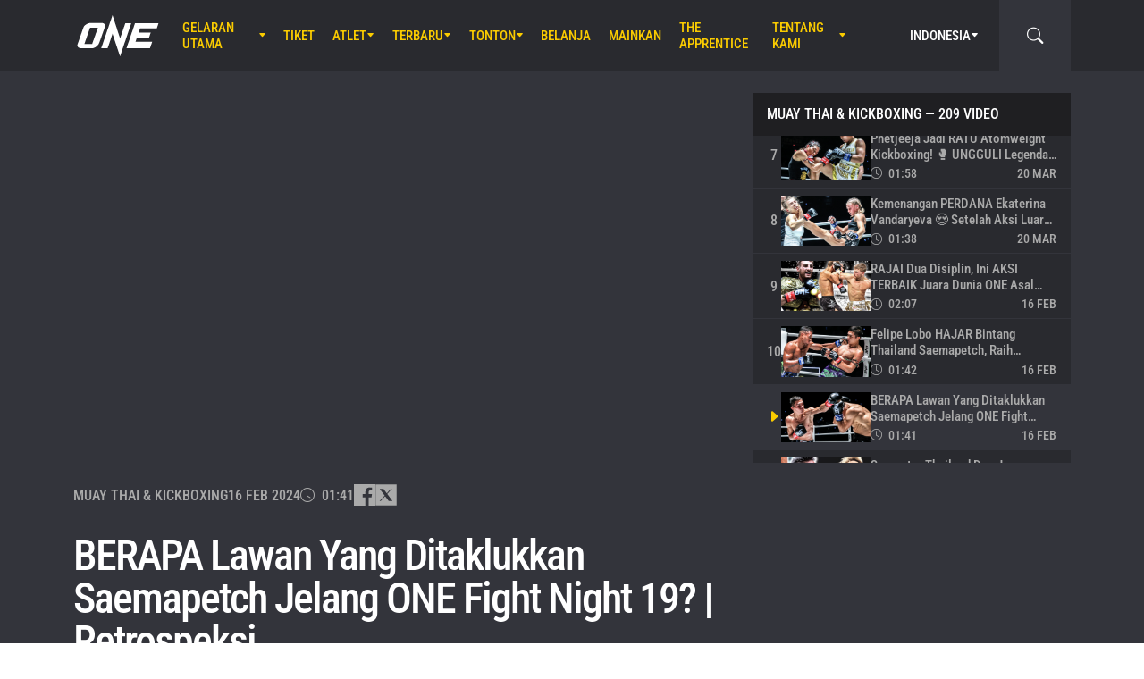

--- FILE ---
content_type: text/html; charset=UTF-8
request_url: https://www.onefc.com/id/playlists/one-super-series/berapa-lawan-yang-ditaklukkan-saemapetch-jelang-one-fight-night-19-retrospeksi/
body_size: 18755
content:
<!DOCTYPE html>
<html lang="id">
    <head>
        <meta charset="UTF-8" />
        <meta name="viewport" content="width=device-width, initial-scale=1, shrink-to-fit=no" />
                        <title>BERAPA Lawan Yang Ditaklukkan Saemapetch Jelang ONE Fight Night 19? | Retrospeksi</title>
	<style>img:is([sizes="auto" i], [sizes^="auto," i]) { contain-intrinsic-size: 3000px 1500px }</style>
	
<!-- The SEO Framework by Sybre Waaijer -->
<meta name="robots" content="max-snippet:-1,max-image-preview:large,max-video-preview:-1" />
<link rel="canonical" href="https://www.onefc.com/id/videos/berapa-lawan-yang-ditaklukkan-saemapetch-jelang-one-fight-night-19-retrospeksi/" />
<meta name="description" content="Ingin tahu seberapa banyak lawan yang dikalahkan oleh bintang Thailand Saemapetch Fairtex jelang aksi berikutnya nanti di ONE Fight Night 19?" />
<meta property="og:type" content="article" />
<meta property="og:locale" content="id_ID" />
<meta property="og:site_name" content="ONE Championship &#8211; The Home Of Martial Arts" />
<meta property="og:title" content="BERAPA Lawan Yang Ditaklukkan Saemapetch Jelang ONE Fight Night 19? | Retrospeksi" />
<meta property="og:description" content="Ingin tahu seberapa banyak lawan yang dikalahkan oleh bintang Thailand Saemapetch Fairtex jelang aksi berikutnya nanti di ONE Fight Night 19? Dapatkan sekilas dari hitungan korbannya di sini!" />
<meta property="og:url" content="https://www.onefc.com/id/videos/berapa-lawan-yang-ditaklukkan-saemapetch-jelang-one-fight-night-19-retrospeksi/" />
<meta property="og:image" content="https://cdn.onefc.com/wp-content/uploads/sites/4/2024/02/Top-Strikes-Saemapetch.png" />
<meta property="og:image:width" content="1920" />
<meta property="og:image:height" content="1080" />
<meta property="og:image:alt" content="Top Strikes Saemapetch" />
<meta property="article:published_time" content="2024-02-16T12:30:41+00:00" />
<meta property="article:modified_time" content="2024-02-16T12:30:45+00:00" />
<meta property="article:publisher" content="https://www.facebook.com/ONEChampionship" />
<meta name="twitter:card" content="summary_large_image" />
<meta name="twitter:title" content="BERAPA Lawan Yang Ditaklukkan Saemapetch Jelang ONE Fight Night 19? | Retrospeksi" />
<meta name="twitter:description" content="Ingin tahu seberapa banyak lawan yang dikalahkan oleh bintang Thailand Saemapetch Fairtex jelang aksi berikutnya nanti di ONE Fight Night 19? Dapatkan sekilas dari hitungan korbannya di sini!" />
<meta name="twitter:image" content="https://cdn.onefc.com/wp-content/uploads/sites/4/2024/02/Top-Strikes-Saemapetch.png" />
<meta name="twitter:image:alt" content="Top Strikes Saemapetch" />
<script type="application/ld+json">{"@context":"https://schema.org","@graph":[{"@type":"WebSite","@id":"https://www.onefc.com/id/#/schema/WebSite","url":"https://www.onefc.com/id/","name":"ONE Championship &#8211; The Home Of Martial Arts","description":"The Home Of Martial Arts","inLanguage":"id","potentialAction":{"@type":"SearchAction","target":{"@type":"EntryPoint","urlTemplate":"https://www.onefc.com/id/search/{search_term_string}/"},"query-input":"required name=search_term_string"},"publisher":{"@type":"Organization","@id":"https://www.onefc.com/id/#/schema/Organization","name":"ONE Championship &#8211; The Home Of Martial Arts","url":"https://www.onefc.com/id/","logo":{"@type":"ImageObject","url":"https://cdn.onefc.com/wp-content/uploads/sites/4/2020/01/ONE_logo-1024-w.png","contentUrl":"https://cdn.onefc.com/wp-content/uploads/sites/4/2020/01/ONE_logo-1024-w.png","width":1024,"height":1024}}},{"@type":"WebPage","@id":"https://www.onefc.com/id/videos/berapa-lawan-yang-ditaklukkan-saemapetch-jelang-one-fight-night-19-retrospeksi/","url":"https://www.onefc.com/id/videos/berapa-lawan-yang-ditaklukkan-saemapetch-jelang-one-fight-night-19-retrospeksi/","name":"BERAPA Lawan Yang Ditaklukkan Saemapetch Jelang ONE Fight Night 19? | Retrospeksi","description":"Ingin tahu seberapa banyak lawan yang dikalahkan oleh bintang Thailand Saemapetch Fairtex jelang aksi berikutnya nanti di ONE Fight Night 19?","inLanguage":"id","isPartOf":{"@id":"https://www.onefc.com/id/#/schema/WebSite"},"breadcrumb":{"@type":"BreadcrumbList","@id":"https://www.onefc.com/id/#/schema/BreadcrumbList","itemListElement":[{"@type":"ListItem","position":1,"item":"https://www.onefc.com/id/","name":"ONE Championship &#8211; The Home Of Martial Arts"},{"@type":"ListItem","position":2,"item":"https://www.onefc.com/id/videos/","name":"Video"},{"@type":"ListItem","position":3,"item":"https://www.onefc.com/id/playlists/one-super-series/","name":"Muay Thai &amp; Kickboxing"},{"@type":"ListItem","position":4,"name":"BERAPA Lawan Yang Ditaklukkan Saemapetch Jelang ONE Fight Night 19? | Retrospeksi"}]},"potentialAction":{"@type":"ReadAction","target":"https://www.onefc.com/id/videos/berapa-lawan-yang-ditaklukkan-saemapetch-jelang-one-fight-night-19-retrospeksi/"},"datePublished":"2024-02-16T12:30:41+00:00","dateModified":"2024-02-16T12:30:45+00:00","author":{"@type":"Person","@id":"https://www.onefc.com/id/#/schema/Person/674ab89a003d00f09e4550ccfb25e807","name":"Eko Prasetyo","description":"Country Editor untuk Indonesia ini menjalankan kebijakan editorial ONE, mendukung tiap inisiatif organisasi, mendedikasikan waktunya dengan para atlet legendaris dunia, serta melakukan apapun yang memacu adrenalinnya di waktu luang."}}]}</script>
<!-- / The SEO Framework by Sybre Waaijer | 8.97ms meta | 0.30ms boot -->

<link rel='dns-prefetch' href='//fonts.googleapis.com' />
<link rel='stylesheet' id='external-googlefonts-css' href='https://fonts.googleapis.com/css?family=Roboto:400|Roboto+Condensed:300,400,700' type='text/css' media='all' />
<link rel='stylesheet' id='external-bootstrap-css' href='https://cdn.onefc.com/wp-content/themes/onefc/3rd/bootstrap/bootstrap.min.css?ver=5.1.3' type='text/css' media='all' />
<link rel='stylesheet' id='external-bootstrap-icons-css' href='https://cdn.onefc.com/wp-content/themes/onefc/3rd/bootstrap-icons/bootstrap-icons.css?ver=1.8.1' type='text/css' media='all' />
<link rel='stylesheet' id='merged-style-css' href='https://cdn.onefc.com/wp-content/themes/onefc/assets/style-41e92de78ce3154e59f51eec80d50417-1759756012.min.css' type='text/css' media='all' />
<script type="text/javascript" src="https://cdn.onefc.com/wp-content/themes/onefc/3rd/cookie/cookie.min.js?ver=1.4.2" id="external-cookie-js"></script>
<script type="text/javascript" src="https://cdn.onefc.com/wp-content/themes/onefc/3rd/bootstrap/bootstrap.min.js?ver=5.1.3" id="external-bootstrap-js"></script>
                                <script>
                            window.dataLayer = window.dataLayer || [];
                            dataLayer.push({"taxonomies":"Muay Thai &amp; Kickboxing, Sorotan Utama, ONE Fight Night 19: Haggerty vs. Lobo, Saemapetch Fairtex"});
                        </script>
                                <script>(function(w,d,s,l,i){w[l]=w[l]||[];w[l].push({'gtm.start':
            new Date().getTime(),event:'gtm.js'});var f=d.getElementsByTagName(s)[0],
            j=d.createElement(s),dl=l!='dataLayer'?'&l='+l:'';j.async=true;j.src=
            'https://www.googletagmanager.com/gtm.js?id='+i+dl;f.parentNode.insertBefore(j,f);
            })(window,document,'script','dataLayer','GTM-T48TBM2');</script>
                    </head>

    
    <body class="wp-singular video-template-default single single-video postid-368399 wp-theme-onefc" >

                    <nav id="site-navbar">

    <div class="container main-menu">
        <div class="brand-logo">
            <a href="https://www.onefc.com/id">
                <svg width="732" height="380" viewBox="0 0 732 380">
    <path d="M317.4,8l67.4,206.4l46.7-135.5h52.9l-99.8,293.4l-67.2-199.7l-43.6,128.4h-57.1L317.4,8z M189,270.9
        c-4.4,5.6-9.3,10.6-14.9,15c-5.5,4.4-11.6,8-18.1,10.8c-6.5,2.8-13.1,4.2-19.7,4.2H37.7c-6.1,0-11.5-1-16.2-2.9
        c-4.7-1.9-8.5-4.6-11.4-8c-2.9-3.4-4.6-7.4-5.2-12.1c-0.6-4.6,0.3-9.8,2.6-15.4l51.8-147.1c2.5-6.1,6.3-11.5,11.5-16.3
        C76,94.3,81.7,90.3,88,86.8c6.2-3.4,12.8-6,19.6-7.9c6.8-1.8,13.1-2.7,18.9-2.7h92.2c6.3,0,11.9,1,16.5,3.1c4.7,2.1,8.3,4.9,11,8.6
        c2.6,3.7,4.2,7.9,4.7,12.8c0.5,4.9-0.4,10.1-2.8,15.7l-48.9,137.2C196.8,259.6,193.4,265.3,189,270.9z M187.4,118.9h-69.7
        L67.3,262.7h69L187.4,118.9z M517.9,78.9h209.3L712,123.8H563.2L549.8,163l107.8-0.1l-16.9,49H532.9l-10.8,31.6l148.5-0.1l-19.6,57
        H442.1L517.9,78.9z"/>
</svg>
            </a>
        </div>
        <ul id="primary-menu" class="menu"><li id="menu-item-207589" class="menu-item menu-item-type-post_type_archive menu-item-object-event menu-item-has-children menu-item-207589"><a href="https://www.onefc.com/id/events/">Gelaran Utama</a>
<ul class="sub-menu">
	<li id="menu-item-322607" class="menu-item menu-item-type-post_type_archive menu-item-object-event menu-item-322607"><a href="https://www.onefc.com/id/events/">Seluruh Gelaran</a></li>
	<li id="menu-item-322608" class="menu-item menu-item-type-custom menu-item-object-custom menu-item-322608"><a href="https://www.onefc.com/id/events/#upcoming">Gelaran Mendatang</a></li>
	<li id="menu-item-322609" class="menu-item menu-item-type-custom menu-item-object-custom menu-item-322609"><a href="https://www.onefc.com/id/events/#past">Gelaran Sebelumnya</a></li>
</ul>
</li>
<li id="menu-item-322606" class="menu-item menu-item-type-post_type menu-item-object-page menu-item-322606"><a href="https://www.onefc.com/id/tickets/">Tiket</a></li>
<li id="menu-item-205633" class="menu-item menu-item-type-custom menu-item-object-custom menu-item-has-children menu-item-205633"><a href="/id/world-champions/">Atlet</a>
<ul class="sub-menu">
	<li id="menu-item-200245" class="menu-item menu-item-type-post_type_archive menu-item-object-athlete menu-item-200245"><a href="https://www.onefc.com/id/athletes/">Seluruh Atlet</a></li>
	<li id="menu-item-205632" class="menu-item menu-item-type-custom menu-item-object-custom menu-item-205632"><a href="/id/world-champions/">Juara Dunia</a></li>
	<li id="menu-item-219812" class="menu-item menu-item-type-custom menu-item-object-custom menu-item-219812"><a href="/id/world-grand-prix-champions/">Juara World Grand Prix</a></li>
	<li id="menu-item-417538" class="menu-item menu-item-type-post_type menu-item-object-page menu-item-417538"><a href="https://www.onefc.com/id/peringkat-atlet/">Peringkat Atlet</a></li>
</ul>
</li>
<li id="menu-item-144046" class="menu-item menu-item-type-post_type menu-item-object-page current_page_parent menu-item-has-children menu-item-144046"><a href="https://www.onefc.com/id/latest/">Terbaru</a>
<ul class="sub-menu">
	<li id="menu-item-336794" class="menu-item menu-item-type-custom menu-item-object-custom menu-item-336794"><a href="https://onefc.com/id/latest/">Berita Terbaru</a></li>
	<li id="menu-item-200974" class="menu-item menu-item-type-taxonomy menu-item-object-category menu-item-200974"><a href="https://www.onefc.com/id/category/news/">Berita</a></li>
	<li id="menu-item-200973" class="menu-item menu-item-type-taxonomy menu-item-object-category menu-item-200973"><a href="https://www.onefc.com/id/category/features/">Fitur</a></li>
	<li id="menu-item-200975" class="menu-item menu-item-type-taxonomy menu-item-object-category menu-item-200975"><a href="https://www.onefc.com/id/category/lifestyle/">Gaya Hidup</a></li>
	<li id="menu-item-330624" class="menu-item menu-item-type-taxonomy menu-item-object-category menu-item-330624"><a href="https://www.onefc.com/id/category/social-media/">Media Sosial</a></li>
	<li id="menu-item-201652" class="menu-item menu-item-type-taxonomy menu-item-object-category menu-item-201652"><a href="https://www.onefc.com/id/category/opinion/">Opini</a></li>
	<li id="menu-item-330625" class="menu-item menu-item-type-taxonomy menu-item-object-category menu-item-330625"><a href="https://www.onefc.com/id/category/advice/">Tips Dan Trik</a></li>
	<li id="menu-item-200976" class="menu-item menu-item-type-taxonomy menu-item-object-category menu-item-200976"><a href="https://www.onefc.com/id/category/press-releases/">Siaran Pers</a></li>
	<li id="menu-item-205791" class="menu-item menu-item-type-taxonomy menu-item-object-category menu-item-205791"><a href="https://www.onefc.com/id/category/live-results/">Hasil Laga</a></li>
	<li id="menu-item-336795" class="menu-item menu-item-type-custom menu-item-object-custom menu-item-336795"><a href="https://www.onefc.com/inmedia/">ONE Di Media</a></li>
</ul>
</li>
<li id="menu-item-207612" class="menu-item menu-item-type-post_type_archive menu-item-object-video menu-item-has-children menu-item-207612"><a href="https://www.onefc.com/id/videos/">Tonton</a>
<ul class="sub-menu">
	<li id="menu-item-336797" class="menu-item menu-item-type-custom menu-item-object-custom menu-item-336797"><a href="https://www.onefc.com/id/videos/">Semua Video</a></li>
	<li id="menu-item-336799" class="menu-item menu-item-type-custom menu-item-object-custom menu-item-336799"><a target="_blank" href="https://watch.onefc.com/">ONE Fight Night [Regional]</a></li>
	<li id="menu-item-336800" class="menu-item menu-item-type-custom menu-item-object-custom menu-item-336800"><a target="_blank" href="https://watch.onefc.com/">ONE Friday Fights [Regional]</a></li>
	<li id="menu-item-207613" class="menu-item menu-item-type-taxonomy menu-item-object-video_playlist current-video-ancestor current-menu-parent current-video-parent menu-item-207613"><a href="https://www.onefc.com/id/playlists/highlights/">Sorotan Utama</a></li>
	<li id="menu-item-336798" class="menu-item menu-item-type-custom menu-item-object-custom menu-item-336798"><a href="https://www.onefc.com/id/playlists/features/">Fitur</a></li>
</ul>
</li>
<li id="menu-item-144057" class="menu-item menu-item-type-custom menu-item-object-custom menu-item-144057"><a target="_blank" href="https://shop.onechampionship.id/en/">Belanja</a></li>
<li id="menu-item-336796" class="menu-item menu-item-type-custom menu-item-object-custom menu-item-336796"><a href="https://games.onefc.com/?utm_source=one_web&#038;utm_medium=menu">Mainkan</a></li>
<li id="menu-item-259016" class="menu-item menu-item-type-custom menu-item-object-custom menu-item-259016"><a target="_blank" href="https://www.onefc.com/TheApprentice/">The Apprentice</a></li>
<li id="menu-item-144049" class="menu-item menu-item-type-post_type menu-item-object-page menu-item-has-children menu-item-144049"><a href="https://www.onefc.com/id/about-us/">Tentang Kami</a>
<ul class="sub-menu">
	<li id="menu-item-330631" class="menu-item menu-item-type-post_type menu-item-object-page menu-item-330631"><a href="https://www.onefc.com/id/one-championship/">ONE Championship</a></li>
	<li id="menu-item-322335" class="menu-item menu-item-type-custom menu-item-object-custom menu-item-322335"><a href="https://groupone-holdings.com/id/">Group ONE Holdings</a></li>
	<li id="menu-item-335480" class="menu-item menu-item-type-custom menu-item-object-custom menu-item-335480"><a href="https://groupone-holdings.com/id/#senior-leadership">Kepemimpinan Senior</a></li>
	<li id="menu-item-335481" class="menu-item menu-item-type-custom menu-item-object-custom menu-item-335481"><a href="https://groupone-holdings.com/id/#board-of-directors">Dewan Direktur</a></li>
	<li id="menu-item-330633" class="menu-item menu-item-type-post_type menu-item-object-page menu-item-330633"><a href="https://www.onefc.com/id/martial-arts/">Seni Bela Diri</a></li>
	<li id="menu-item-330623" class="menu-item menu-item-type-post_type menu-item-object-page menu-item-330623"><a href="https://www.onefc.com/id/shows/">Gelaran ONE</a></li>
	<li id="menu-item-330632" class="menu-item menu-item-type-custom menu-item-object-custom menu-item-330632"><a href="https://www.oneesports.gg/">ONE Esports</a></li>
	<li id="menu-item-144056" class="menu-item menu-item-type-post_type menu-item-object-page menu-item-144056"><a href="https://www.onefc.com/id/global-citizen/">Global Citizen</a></li>
	<li id="menu-item-144050" class="menu-item menu-item-type-post_type menu-item-object-page menu-item-144050"><a href="https://www.onefc.com/id/contact-us/">Hubungi Kami</a></li>
</ul>
</li>
</ul>
<template id="events-upcoming">
    <ul class="sub-menu">
        <li class="menu-item menu-item-card">
    <a href="https://www.onefc.com/id/events/one-friday-fights-139/">
        <div>
            <img width="1800" height="1200" src="https://cdn.onefc.com/wp-content/uploads/sites/4/2025/12/260123-BKK-OFF139-1800x1200px.jpg" class="attachment- size- wp-post-image" alt="260123 BKK OFF139 1800x1200px" sizes="160px" decoding="async" fetchpriority="high" srcset="https://cdn.onefc.com/wp-content/uploads/sites/4/2025/12/260123-BKK-OFF139-1800x1200px.jpg 1800w, https://cdn.onefc.com/wp-content/uploads/sites/4/2025/12/260123-BKK-OFF139-1800x1200px-600x400.jpg 600w, https://cdn.onefc.com/wp-content/uploads/sites/4/2025/12/260123-BKK-OFF139-1800x1200px-1200x800.jpg 1200w, https://cdn.onefc.com/wp-content/uploads/sites/4/2025/12/260123-BKK-OFF139-1800x1200px-768x512.jpg 768w, https://cdn.onefc.com/wp-content/uploads/sites/4/2025/12/260123-BKK-OFF139-1800x1200px-1536x1024.jpg 1536w, https://cdn.onefc.com/wp-content/uploads/sites/4/2025/12/260123-BKK-OFF139-1800x1200px-300x200.jpg 300w" />        </div>
        <div>
                            <div class="desc">
                    <div class="datetime"
                        data-timestamp="1769167800"
                        data-pattern="M j (D) G:i T"
                    ></div>
                    <div class="location">Lumpinee Stadium, Bangkok</div>
                </div>
                        <span class="title">ONE Friday Fights 139</span>
        </div>
    </a>
</li>
<li class="menu-item menu-item-card">
    <a href="https://www.onefc.com/id/events/onefightnight39/">
        <div>
            <img width="1800" height="1200" src="https://cdn.onefc.com/wp-content/uploads/sites/4/2025/12/260123-BKK-OFN39-1800x1200px.jpg" class="attachment- size- wp-post-image" alt="260123 BKK OFN39 1800x1200px" sizes="160px" decoding="async" srcset="https://cdn.onefc.com/wp-content/uploads/sites/4/2025/12/260123-BKK-OFN39-1800x1200px.jpg 1800w, https://cdn.onefc.com/wp-content/uploads/sites/4/2025/12/260123-BKK-OFN39-1800x1200px-600x400.jpg 600w, https://cdn.onefc.com/wp-content/uploads/sites/4/2025/12/260123-BKK-OFN39-1800x1200px-1200x800.jpg 1200w, https://cdn.onefc.com/wp-content/uploads/sites/4/2025/12/260123-BKK-OFN39-1800x1200px-768x512.jpg 768w, https://cdn.onefc.com/wp-content/uploads/sites/4/2025/12/260123-BKK-OFN39-1800x1200px-1536x1024.jpg 1536w, https://cdn.onefc.com/wp-content/uploads/sites/4/2025/12/260123-BKK-OFN39-1800x1200px-300x200.jpg 300w" />        </div>
        <div>
                            <div class="desc">
                    <div class="datetime"
                        data-timestamp="1769220000"
                        data-pattern="M j (D) G:i T"
                    ></div>
                    <div class="location">Lumpinee Stadium, Bangkok</div>
                </div>
                        <span class="title">ONE Fight Night 39</span>
        </div>
    </a>
</li>
    </ul>
</template>

<script>
    document.addEventListener('DOMContentLoaded', () => {
        const eventsItem = document.querySelector('#primary-menu .menu-item.menu-item-type-post_type_archive.menu-item-object-event');
        const eventsUpcomingTemplate = document.querySelector('#events-upcoming');

        if (!eventsItem ||
            !eventsUpcomingTemplate ||
            !eventsUpcomingTemplate.content ||
            !eventsUpcomingTemplate.content.querySelector('ul.sub-menu')) {
            return;
        }

        eventsItem.classList.add('menu-item-has-children');
        const eventsSubmenu = eventsItem.querySelector('ul.sub-menu');
        if (eventsSubmenu) {
            // submenu exists, prefix items from "sub-menu"
            const eventsUpcomingListItems = eventsUpcomingTemplate.content.querySelectorAll('ul.sub-menu > li');
            eventsSubmenu.prepend(...eventsUpcomingListItems);
        } else {
            // no submenu, append full template content
            eventsItem.appendChild(eventsUpcomingTemplate.content);
        }

        siteContentUpdated();
    });
</script>
        
<ul id="language-menu" class="menu">
    <li class="menu-item menu-item-has-children">
            <a href="https://www.onefc.com/id/"
        hreflang="id"
        target=""
    >
        Indonesia    </a>
        <ul class="sub-menu">
                            <li class="menu-item">    <a href="https://www.onefc.com"
        hreflang="en"
        target=""
    >
        English    </a>
</li>
                            <li class="menu-item">    <a href="https://www.onefc.com/cn/"
        hreflang="zh"
        target=""
    >
        简体中文    </a>
</li>
                            <li class="menu-item">    <a href="https://www.onefc.com/jp/"
        hreflang="ja"
        target=""
    >
        日本語    </a>
</li>
                            <li class="menu-item">    <a href="https://www.onefc.com/th/"
        hreflang="th"
        target=""
    >
        ไทย    </a>
</li>
                            <li class="menu-item">    <a href="https://www.onefc.com/in/"
        hreflang="hi"
        target=""
    >
        हिन्दी    </a>
</li>
                            <li class="menu-item">    <a href="https://www.onefc.com/ar/"
        hreflang="ar"
        target=""
    >
        العربية    </a>
</li>
                    </ul>
    </li>
</ul>

<script>
    document.addEventListener('DOMContentLoaded', () => {
        cookie.defaults.path = '/';
        cookie.defaults.expires = '1800534252';
        cookie.defaults.sameSite = 'Lax';

        document.querySelectorAll('#language-menu a').forEach(link => {
            link.addEventListener('click', () => {
                cookie.set('language', link.hreflang, { expires: 365 });
            });
        });

                                cookie.set('language', 'id', { expires: 365 });
            });
</script>
        <div id="searchbar">
    <form action="https://www.onefc.com/id" role="search">
        <input class="form-control" type="text" name="s" aria-label="search" placeholder="Cari" />
    </form>
    <a class="toggle" href="javascript:;">
        <i class="bi bi-search"></i>
    </a>
</div>

<script>
    document.addEventListener('DOMContentLoaded', () => {
        const mainMenu = document.querySelector('#site-navbar .main-menu');
        const bar = document.querySelector('#searchbar');
        const form = bar.querySelector('form');
        const menuFirstChild = document.querySelector('#primary-menu > li:first-child');

        function getFormOpenWidthValue() {
            const formRect = form.getBoundingClientRect();
            if (window.matchMedia('(max-width: 1199px)').matches) {
                const mainMenuRect = mainMenu.getBoundingClientRect();
                if (window.matchMedia('(max-width: 575px)').matches) {
                    return `${formRect.left - mainMenuRect.left}px`;
                } else {
                    return `calc(${formRect.left - mainMenuRect.left}px - .75rem)`;
                }
            } else {
                const menuFcRect = menuFirstChild.getBoundingClientRect();
                return `${formRect.left - menuFcRect.left}px`;
            }
        }

        function barToggleClick() {
            if (bar.classList.toggle('js-show')) {
                form.style.width = getFormOpenWidthValue();
                setTimeout(() => form.querySelector('input[type="text"]').focus());
            } else {
                form.style.width = '0';
            }
        }

        bar.querySelector('.toggle').addEventListener('click', barToggleClick);

        bar.querySelector('form input').addEventListener('keydown', event => {
            if (event.keyCode == 27) { // ESC key
                event.target.blur();
                barToggleClick();
            }
        });

        window.closeSiteNavbarSearchBar = () => {
            if (bar.classList.contains('js-show')) {
                barToggleClick();
            }
        };
    });
</script>
        <div class="mobile-toggle d-xl-none">
            <a href="javascript:;">
                <i class="icon-open bi bi-list"></i>
                <i class="icon-close bi bi-x"></i>
            </a>
        </div>
    </div>

    <div class="mobile-menu-popup">
    <div class="container">
        <ul id="primary-mobile-menu" class="my-3">
            <li class="menu-item">
                <a href="https://www.onefc.com/id">
                    Laman Utama                </a>
            </li>
        </ul>
        
<div class="icon-links-bar d-flex align-items-center flex-wrap gap-2 is-contrast gap-3 my-4">
                <a href="https://www.facebook.com/ONEChampionship/" target="_blank" rel="nofollow">
            <svg width="24" height="24" viewBox="4 4 24 24">
    <path d="M28 4H4V28H16.828V18.7187H13.704V15.0853H16.828V12.412C16.828 9.31333 18.7227 7.624 21.488 7.624C22.42 7.62133 23.3507 7.66933 24.2773 7.764V11.004H22.3733C20.8667 11.004 20.5733 11.716 20.5733 12.7667V15.08H24.1733L23.7053 18.7133H20.552V28H28V4Z" />
</svg>
        </a>
            <a href="https://twitter.com/onechampionship" target="_blank" rel="nofollow">
            <svg width="24" height="24" viewBox="0 0 256 256">
    <g transform="translate(1.4065934065934016 1.4065934065934016) scale(2.81 2.81)" >
        <path transform="matrix(1 0 0 1 0 0)" d="M 0 0 v 90 h 90 V 0 H 0 z M 56.032 70.504 L 41.054 50.477 L 22.516 70.504 h -4.765 L 38.925 47.63 L 17.884 19.496 h 16.217 L 47.895 37.94 l 17.072 -18.444 h 4.765 L 50.024 40.788 l 22.225 29.716 H 56.032 z" />
    </g>
</svg>
        </a>
            <a href="https://www.instagram.com/onechampionship/" target="_blank" rel="nofollow">
            <svg width="24" height="24" viewBox="4 4 24 24">
    <path d="M4 4V28H28V4H4ZM24 6.66667C24.736 6.66667 25.3333 7.264 25.3333 8C25.3333 8.736 24.736 9.33333 24 9.33333C23.264 9.33333 22.6667 8.736 22.6667 8C22.6667 7.264 23.264 6.66667 24 6.66667ZM16 9.33333C19.6813 9.33333 22.6667 12.3187 22.6667 16C22.6667 19.6813 19.6813 22.6667 16 22.6667C12.3187 22.6667 9.33333 19.6813 9.33333 16C9.33333 12.3187 12.3187 9.33333 16 9.33333ZM16 12C14.9391 12 13.9217 12.4214 13.1716 13.1716C12.4214 13.9217 12 14.9391 12 16C12 17.0609 12.4214 18.0783 13.1716 18.8284C13.9217 19.5786 14.9391 20 16 20C17.0609 20 18.0783 19.5786 18.8284 18.8284C19.5786 18.0783 20 17.0609 20 16C20 14.9391 19.5786 13.9217 18.8284 13.1716C18.0783 12.4214 17.0609 12 16 12Z" />
</svg>
        </a>
            <a href="https://www.youtube.com/onechampionship" target="_blank" rel="nofollow">
            <svg width="24" height="24" viewBox="4 4 24 24">
    <path fill-rule="evenodd" clip-rule="evenodd" d="M4 4H28V28H4V4ZM19.19 16L14 19V13L19.19 16ZM25.84 13.07C25.78 12.27 25.69 11.64 25.56 11.17C25.31 10.27 24.73 9.69 23.83 9.44C22.8 9.16 20.19 9 16 9L14.41 9.06C13.31 9.06 12.12 9.09 10.82 9.16C9.5 9.22 8.64 9.31 8.17 9.44C7.27 9.69 6.69 10.27 6.44 11.17C6.16 12.2 6 13.81 6 16L6.06 16.84C6.06 17.44 6.09 18.13 6.16 18.93C6.22 19.73 6.31 20.36 6.44 20.83C6.69 21.73 7.27 22.31 8.17 22.56C9.2 22.84 11.81 23 16 23L17.59 22.94C18.69 22.94 19.88 22.91 21.18 22.84C22.5 22.78 23.36 22.69 23.83 22.56C24.73 22.31 25.31 21.73 25.56 20.83C25.84 19.8 26 18.19 26 16L25.94 15.16C25.94 14.56 25.91 13.87 25.84 13.07Z" />
</svg>
        </a>
            <a href="https://www.weibo.com/onefc" target="_blank" rel="nofollow">
            <svg width="24" height="24" viewBox="4 4 24 24">
    <path fill-rule="evenodd" clip-rule="evenodd" d="M4 4H28V28H4V4ZM19.5963 8.11474C21.3846 7.73926 23.3226 8.28763 24.6362 9.72599C25.9493 11.1628 26.3046 13.1213 25.7436 14.8398V14.8424C25.6132 15.2394 25.1811 15.4569 24.779 15.3286C24.3754 15.1999 24.1552 14.7741 24.2856 14.3766V14.3761C24.685 13.1547 24.431 11.761 23.4992 10.7391C22.5648 9.71781 21.1883 9.32744 19.9157 9.59417C19.5018 9.6819 19.0945 9.42078 19.0067 9.01195C18.9185 8.60412 19.1823 8.20246 19.5958 8.11474H19.5963ZM8.01738 19.5274C8.23297 21.6742 11.0908 23.152 14.4021 22.8294C17.7128 22.5057 20.2221 20.5036 20.0082 18.3563C19.7926 16.21 16.9353 14.7322 13.6235 15.0558C10.3132 15.379 7.80235 17.3811 8.01738 19.5274ZM21.023 15.7029L21.0241 15.7032C22.1715 16.0546 23.4483 16.9041 23.4483 18.4015C23.4483 20.8796 19.83 24 14.3907 24C10.2416 24 6 22.0143 6 18.7482C6 17.0411 7.09549 15.0661 8.98199 13.202C11.5012 10.7151 14.4395 9.58244 15.5438 10.6741C16.031 11.1547 16.0788 11.9878 15.7651 12.9824C15.6068 13.4666 16.1996 13.2235 16.2388 13.2074C16.2402 13.2069 16.2408 13.2066 16.2408 13.2066C18.2769 12.3648 20.0534 12.315 20.7031 13.2317C21.0491 13.7195 21.0163 14.4044 20.6969 15.1974C20.549 15.5632 20.7416 15.62 21.023 15.7029ZM22.6185 11.5236C21.9791 10.8234 21.0359 10.5572 20.1642 10.7403C19.8079 10.8152 19.5804 11.1615 19.6578 11.5133C19.7331 11.8637 20.0837 12.0894 20.4385 12.013V12.014C20.8655 11.9247 21.3267 12.0545 21.6394 12.3956C21.9526 12.7383 22.0362 13.2051 21.9017 13.6144H21.9027C21.791 13.956 21.9806 14.3238 22.3265 14.4346C22.6735 14.5439 23.0448 14.3572 23.1565 14.015C23.4304 13.178 23.259 12.2239 22.6185 11.5236ZM14.012 19.1492C14.2131 19.2308 14.4691 19.1369 14.5844 18.9415C14.6951 18.7445 14.6234 18.5234 14.4234 18.4515C14.2266 18.3741 13.9809 18.4674 13.8656 18.6583C13.7529 18.8512 13.8147 19.0692 14.012 19.1492ZM12.0071 20.7717C12.5234 21.0041 13.209 20.783 13.53 20.2792C13.8437 19.7688 13.6786 19.1872 13.1597 18.9686C12.647 18.7562 11.9837 18.9743 11.6679 19.4646C11.348 19.9566 11.4981 20.5429 12.0071 20.7717ZM10.6919 18.45C11.376 17.0783 13.1571 16.3027 14.7325 16.708C16.3629 17.124 17.195 18.6434 16.5291 20.1192C15.8529 21.6279 13.9092 22.4327 12.2611 21.908C10.6691 21.4001 9.99485 19.8478 10.6919 18.45Z" />
</svg>
        </a>
    </div>
    </div>
</div>

<script>
    document.addEventListener('DOMContentLoaded', () => {
        const menu = document.querySelector('#primary-mobile-menu');

        setTimeout(() => {
            document.querySelectorAll('#primary-menu > *').forEach(e => {
                menu.appendChild(e.cloneNode(true));
            });

            menu.querySelectorAll('li.menu-item.menu-item-has-children').forEach(item => {
                const submenu = item.querySelector('.sub-menu');
                if (submenu) {
                    item.dataset.submenuHeight = 1 + Math.round(submenu.getBoundingClientRect().height);
                    item.querySelector('a').addEventListener('click', () => {
                        item.classList.toggle('is-open');
                        if (item.classList.contains('is-open')) {
                            submenu.setAttribute('style', `height: ${item.dataset.submenuHeight}px`);
                        } else {
                            submenu.removeAttribute('style');
                        }
                    })
                }
            });
        }, 200);

        function toggleClick() {
            document.body.classList.toggle('site-navbar-is-mobile-open');
            if (typeof window.closeSiteNavbarSearchBar == 'function') {
                window.closeSiteNavbarSearchBar();
            }
        }

        document.querySelector('#site-navbar .mobile-toggle a').addEventListener('click', toggleClick);
    });
</script>

</nav>

<script>
    document.addEventListener('DOMContentLoaded', () => {
        let prevWindowScrollY = window.scrollY;

        document.addEventListener('scroll', throttle(() => {
            const y = window.scrollY;

            if (y > 200 && y > prevWindowScrollY) {
                document.body.classList.add('site-navbar-is-away');
            } else {
                document.body.classList.remove('site-navbar-is-away');
            }

            prevWindowScrollY = y;
        }, 200));

        document.querySelectorAll('#site-navbar .menu-item.menu-item-has-children > a').forEach(e => {
            e.setAttribute('onclick', 'return false;');
        });

        document.querySelectorAll('#primary-menu .menu-item:not(.menu-item-has-children) > a[target=_blank]').forEach(e => {
            const menuItem = e.parentElement;
            menuItem.classList.add('menu-item-target-blank');
        });
    });
</script>
        
        <main id="site-main" class=" has-navbar">

<div class="theatre-section">
    <div class="container">
        <div class="row py-3 pt-0 py-sm-4 pb-md-5">
            <div class="col-12 col-lg-7 col-xl-8 col-xxxl-9">
                
<div class="video-player youtube-video-player js-video-nUoTDZ2DJOE ratio ratio-16x9 mx-fill-mobile">

    <div
        data-video-id="nUoTDZ2DJOE"
        data-video-player-vars='{"showinfo":0,"rel":0}'>
    </div>

</div>

<script>
    document.addEventListener('DOMContentLoaded', () => {
        const script = document.createElement('script');
        script.src = 'https://www.youtube.com/iframe_api';
        document.body.appendChild(script);

        window.youtube_players = [];
        window.onYouTubeIframeAPIReady = function () {
            document.querySelectorAll('.youtube-video-player > [data-video-id]').forEach(e => {
                window.youtube_players[e.dataset.videoId] = new YT.Player(
                    e, { videoId: e.dataset.videoId, playerVars: JSON.parse(e.dataset.videoPlayerVars) }
                );
            });
        };
    });
</script>
            </div>
            <div class="col-12 col-lg-5 col-xl-4 col-xxxl-3 pb-2 py-sm-4 py-lg-0">
                <div class="video-playlist mx-fill-mobile">
                    <div class="playlist-header">
                        <div>
                            <a class="smart-link" href="https://www.onefc.com/id/playlists/one-super-series/">
                                Muay Thai &amp; Kickboxing                            </a> &mdash;
                            209 video                        </div>
                        <div>
                            <span class="loading-indicator spinner-border" role="status"></span>
                        </div>
                    </div>
                    <div class="playlist-content">
                        
<div class="post-list is-playlist">

    
<div class="simple-post-card is-video is-image-zoom-area">

    <div class="prefix">
        <i class="bi bi-caret-right-fill"></i>
    </div>

    <a class="image ratio ratio-16x9 is-image-zoom" href="https://www.onefc.com/id/playlists/one-super-series/kilasan-aksi-laga-utama-one-fight-night-22-%f0%9f%92%a5-natalia-diachkova-tampil-keras-retrospeksi/">
        <img width="960" height="540" src="https://cdn.onefc.com/wp-content/uploads/sites/4/2024/05/Top-Actions-Diachkova@0.5x.png" class="attachment- size- wp-post-image" alt="Top Actions Diachkova@0.5x" sizes="400px" decoding="async" srcset="https://cdn.onefc.com/wp-content/uploads/sites/4/2024/05/Top-Actions-Diachkova@0.5x.png 960w, https://cdn.onefc.com/wp-content/uploads/sites/4/2024/05/Top-Actions-Diachkova@0.5x-600x338.png 600w, https://cdn.onefc.com/wp-content/uploads/sites/4/2024/05/Top-Actions-Diachkova@0.5x-768x432.png 768w, https://cdn.onefc.com/wp-content/uploads/sites/4/2024/05/Top-Actions-Diachkova@0.5x-300x169.png 300w" />    </a>

    <div class="content">

        <div class="meta">
                            
<a class="smart-link category" href="https://www.onefc.com/id/playlists/one-super-series/">
        <span class="text ">
        Muay Thai &amp; Kickboxing    </span>
</a>
                                        <span class="duration">
                    <i class="icon bi bi-clock pe-1"></i>
                    01:00                </span>
                        <span class="date">
                1 Mei            </span>
        </div>
        <a class="title" href="https://www.onefc.com/id/playlists/one-super-series/kilasan-aksi-laga-utama-one-fight-night-22-%f0%9f%92%a5-natalia-diachkova-tampil-keras-retrospeksi/" title="Kilasan AKSI Laga Utama ONE Fight Night 22! 💥 Natalia Diachkova Tampil KERAS! | Retrospeksi">
            <h3>
                                    <i class="icon bi bi-caret-right-fill is-color-2"></i>
                                Kilasan AKSI Laga Utama ONE Fight Night 22! 💥 Natalia Diachkova Tampil KERAS! | Retrospeksi            </h3>
        </a>

        <div class="call-to-action-links d-flex flex-wrap justify-content-between gap-3">
            
<a class="smart-link " href="https://www.onefc.com/id/videos/kilasan-aksi-laga-utama-one-fight-night-22-%f0%9f%92%a5-natalia-diachkova-tampil-keras-retrospeksi/">
            <i class="icon bi bi-caret-right-fill"></i>
        <span class="text is-after-icon">
        Tonton    </span>
</a>
        </div>

    </div>

</div>

<div class="simple-post-card is-video is-image-zoom-area">

    <div class="prefix">
        <i class="bi bi-caret-right-fill"></i>
    </div>

    <a class="image ratio ratio-16x9 is-image-zoom" href="https://www.onefc.com/id/playlists/one-super-series/nong-o-hama-telah-kembali-%f0%9f%92%a5-menang-besar-atas-kulabdam-one-friday-fights-58/">
        <img width="960" height="540" src="https://cdn.onefc.com/wp-content/uploads/sites/4/2024/04/Nong-O-vs-Kulabdam@0.5x.png" class="attachment- size- wp-post-image" alt="Nong O vs Kulabdam@0.5x" sizes="400px" decoding="async" srcset="https://cdn.onefc.com/wp-content/uploads/sites/4/2024/04/Nong-O-vs-Kulabdam@0.5x.png 960w, https://cdn.onefc.com/wp-content/uploads/sites/4/2024/04/Nong-O-vs-Kulabdam@0.5x-600x338.png 600w, https://cdn.onefc.com/wp-content/uploads/sites/4/2024/04/Nong-O-vs-Kulabdam@0.5x-768x432.png 768w, https://cdn.onefc.com/wp-content/uploads/sites/4/2024/04/Nong-O-vs-Kulabdam@0.5x-300x169.png 300w" />    </a>

    <div class="content">

        <div class="meta">
                            
<a class="smart-link category" href="https://www.onefc.com/id/playlists/one-super-series/">
        <span class="text ">
        Muay Thai &amp; Kickboxing    </span>
</a>
                                        <span class="duration">
                    <i class="icon bi bi-clock pe-1"></i>
                    01:42                </span>
                        <span class="date">
                24 Apr            </span>
        </div>
        <a class="title" href="https://www.onefc.com/id/playlists/one-super-series/nong-o-hama-telah-kembali-%f0%9f%92%a5-menang-besar-atas-kulabdam-one-friday-fights-58/" title="Nong-O Hama Telah KEMBALI! 💥 Menang BESAR Atas Kulabdam! | ONE Friday Fights 58">
            <h3>
                                    <i class="icon bi bi-caret-right-fill is-color-2"></i>
                                Nong-O Hama Telah KEMBALI! 💥 Menang BESAR Atas Kulabdam! | ONE Friday Fights 58            </h3>
        </a>

        <div class="call-to-action-links d-flex flex-wrap justify-content-between gap-3">
            
<a class="smart-link " href="https://www.onefc.com/id/videos/nong-o-hama-telah-kembali-%f0%9f%92%a5-menang-besar-atas-kulabdam-one-friday-fights-58/">
            <i class="icon bi bi-caret-right-fill"></i>
        <span class="text is-after-icon">
        Tonton    </span>
</a>
        </div>

    </div>

</div>

<div class="simple-post-card is-video is-image-zoom-area">

    <div class="prefix">
        <i class="bi bi-caret-right-fill"></i>
    </div>

    <a class="image ratio ratio-16x9 is-image-zoom" href="https://www.onefc.com/id/playlists/one-super-series/superbon-menyala-%f0%9f%94%a5-raih-kemenangan-besar-di-laga-utama-one-friday-fights-58/">
        <img width="960" height="540" src="https://cdn.onefc.com/wp-content/uploads/sites/4/2024/04/Superbon-vs-Marat@0.5x.png" class="attachment- size- wp-post-image" alt="Superbon vs Marat@0.5x" sizes="400px" decoding="async" srcset="https://cdn.onefc.com/wp-content/uploads/sites/4/2024/04/Superbon-vs-Marat@0.5x.png 960w, https://cdn.onefc.com/wp-content/uploads/sites/4/2024/04/Superbon-vs-Marat@0.5x-600x338.png 600w, https://cdn.onefc.com/wp-content/uploads/sites/4/2024/04/Superbon-vs-Marat@0.5x-768x432.png 768w, https://cdn.onefc.com/wp-content/uploads/sites/4/2024/04/Superbon-vs-Marat@0.5x-300x169.png 300w" />    </a>

    <div class="content">

        <div class="meta">
                            
<a class="smart-link category" href="https://www.onefc.com/id/playlists/one-super-series/">
        <span class="text ">
        Muay Thai &amp; Kickboxing    </span>
</a>
                                        <span class="duration">
                    <i class="icon bi bi-clock pe-1"></i>
                    01:20                </span>
                        <span class="date">
                23 Apr            </span>
        </div>
        <a class="title" href="https://www.onefc.com/id/playlists/one-super-series/superbon-menyala-%f0%9f%94%a5-raih-kemenangan-besar-di-laga-utama-one-friday-fights-58/" title="Superbon MENYALA! 🔥 Raih Kemenangan BESAR Di Laga Utama! | ONE Friday Fights 58">
            <h3>
                                    <i class="icon bi bi-caret-right-fill is-color-2"></i>
                                Superbon MENYALA! 🔥 Raih Kemenangan BESAR Di Laga Utama! | ONE Friday Fights 58            </h3>
        </a>

        <div class="call-to-action-links d-flex flex-wrap justify-content-between gap-3">
            
<a class="smart-link " href="https://www.onefc.com/id/videos/superbon-menyala-%f0%9f%94%a5-raih-kemenangan-besar-di-laga-utama-one-friday-fights-58/">
            <i class="icon bi bi-caret-right-fill"></i>
        <span class="text is-after-icon">
        Tonton    </span>
</a>
        </div>

    </div>

</div>

<div class="simple-post-card is-video is-image-zoom-area">

    <div class="prefix">
        <i class="bi bi-caret-right-fill"></i>
    </div>

    <a class="image ratio ratio-16x9 is-image-zoom" href="https://www.onefc.com/id/playlists/one-super-series/striker-tak-terkalahkan-%f0%9f%98%8e-regian-eersel-kuasai-dua-disiplin-striking-juara-dunia-one/">
        <img width="1920" height="1080" src="https://cdn.onefc.com/wp-content/uploads/sites/4/2024/03/best-of-eersel.png" class="attachment- size- wp-post-image" alt="best of eersel" sizes="400px" decoding="async" srcset="https://cdn.onefc.com/wp-content/uploads/sites/4/2024/03/best-of-eersel.png 1920w, https://cdn.onefc.com/wp-content/uploads/sites/4/2024/03/best-of-eersel-600x338.png 600w, https://cdn.onefc.com/wp-content/uploads/sites/4/2024/03/best-of-eersel-1200x675.png 1200w, https://cdn.onefc.com/wp-content/uploads/sites/4/2024/03/best-of-eersel-768x432.png 768w, https://cdn.onefc.com/wp-content/uploads/sites/4/2024/03/best-of-eersel-1536x864.png 1536w, https://cdn.onefc.com/wp-content/uploads/sites/4/2024/03/best-of-eersel-300x169.png 300w" />    </a>

    <div class="content">

        <div class="meta">
                            
<a class="smart-link category" href="https://www.onefc.com/id/playlists/one-super-series/">
        <span class="text ">
        Muay Thai &amp; Kickboxing    </span>
</a>
                                        <span class="duration">
                    <i class="icon bi bi-clock pe-1"></i>
                    02:35                </span>
                        <span class="date">
                23 Mar            </span>
        </div>
        <a class="title" href="https://www.onefc.com/id/playlists/one-super-series/striker-tak-terkalahkan-%f0%9f%98%8e-regian-eersel-kuasai-dua-disiplin-striking-juara-dunia-one/" title="Striker TAK TERKALAHKAN! 😎 Regian Eersel Kuasai Dua Disiplin Striking! | Juara Dunia ONE">
            <h3>
                                    <i class="icon bi bi-caret-right-fill is-color-2"></i>
                                Striker TAK TERKALAHKAN! 😎 Regian Eersel Kuasai Dua Disiplin Striking! | Juara Dunia ONE            </h3>
        </a>

        <div class="call-to-action-links d-flex flex-wrap justify-content-between gap-3">
            
<a class="smart-link " href="https://www.onefc.com/id/videos/striker-tak-terkalahkan-%f0%9f%98%8e-regian-eersel-kuasai-dua-disiplin-striking-juara-dunia-one/">
            <i class="icon bi bi-caret-right-fill"></i>
        <span class="text is-after-icon">
        Tonton    </span>
</a>
        </div>

    </div>

</div>

<div class="simple-post-card is-video is-image-zoom-area">

    <div class="prefix">
        <i class="bi bi-caret-right-fill"></i>
    </div>

    <a class="image ratio ratio-16x9 is-image-zoom" href="https://www.onefc.com/id/playlists/one-super-series/superbon-pertahankan-gelar-%f0%9f%94%a5-atasi-penantang-kuat-allazov-retrospeksi/">
        <img width="1920" height="1080" src="https://cdn.onefc.com/wp-content/uploads/sites/4/2024/03/Superbon-vs-Allazov.png" class="attachment- size- wp-post-image" alt="Superbon vs Allazov" sizes="400px" decoding="async" srcset="https://cdn.onefc.com/wp-content/uploads/sites/4/2024/03/Superbon-vs-Allazov.png 1920w, https://cdn.onefc.com/wp-content/uploads/sites/4/2024/03/Superbon-vs-Allazov-600x338.png 600w, https://cdn.onefc.com/wp-content/uploads/sites/4/2024/03/Superbon-vs-Allazov-1200x675.png 1200w, https://cdn.onefc.com/wp-content/uploads/sites/4/2024/03/Superbon-vs-Allazov-768x432.png 768w, https://cdn.onefc.com/wp-content/uploads/sites/4/2024/03/Superbon-vs-Allazov-1536x864.png 1536w, https://cdn.onefc.com/wp-content/uploads/sites/4/2024/03/Superbon-vs-Allazov-300x169.png 300w" />    </a>

    <div class="content">

        <div class="meta">
                            
<a class="smart-link category" href="https://www.onefc.com/id/playlists/one-super-series/">
        <span class="text ">
        Muay Thai &amp; Kickboxing    </span>
</a>
                                        <span class="duration">
                    <i class="icon bi bi-clock pe-1"></i>
                    01:58                </span>
                        <span class="date">
                23 Mar            </span>
        </div>
        <a class="title" href="https://www.onefc.com/id/playlists/one-super-series/superbon-pertahankan-gelar-%f0%9f%94%a5-atasi-penantang-kuat-allazov-retrospeksi/" title="Superbon Pertahankan GELAR! 🔥 Atasi Penantang KUAT Allazov! | Retrospeksi">
            <h3>
                                    <i class="icon bi bi-caret-right-fill is-color-2"></i>
                                Superbon Pertahankan GELAR! 🔥 Atasi Penantang KUAT Allazov! | Retrospeksi            </h3>
        </a>

        <div class="call-to-action-links d-flex flex-wrap justify-content-between gap-3">
            
<a class="smart-link " href="https://www.onefc.com/id/videos/superbon-pertahankan-gelar-%f0%9f%94%a5-atasi-penantang-kuat-allazov-retrospeksi/">
            <i class="icon bi bi-caret-right-fill"></i>
        <span class="text is-after-icon">
        Tonton    </span>
</a>
        </div>

    </div>

</div>

<div class="simple-post-card is-video is-image-zoom-area">

    <div class="prefix">
        <i class="bi bi-caret-right-fill"></i>
    </div>

    <a class="image ratio ratio-16x9 is-image-zoom" href="https://www.onefc.com/id/playlists/one-super-series/allycia-hellen-rodrigues-pertahankan-gelar-%f0%9f%a5%8a-atasi-perlawanan-morales-one-fight-night-20/">
        <img width="1920" height="1080" src="https://cdn.onefc.com/wp-content/uploads/sites/4/2024/03/Allycia-vs-Morales.png" class="attachment- size- wp-post-image" alt="Allycia vs Morales" sizes="400px" decoding="async" srcset="https://cdn.onefc.com/wp-content/uploads/sites/4/2024/03/Allycia-vs-Morales.png 1920w, https://cdn.onefc.com/wp-content/uploads/sites/4/2024/03/Allycia-vs-Morales-600x338.png 600w, https://cdn.onefc.com/wp-content/uploads/sites/4/2024/03/Allycia-vs-Morales-1200x675.png 1200w, https://cdn.onefc.com/wp-content/uploads/sites/4/2024/03/Allycia-vs-Morales-768x432.png 768w, https://cdn.onefc.com/wp-content/uploads/sites/4/2024/03/Allycia-vs-Morales-1536x864.png 1536w, https://cdn.onefc.com/wp-content/uploads/sites/4/2024/03/Allycia-vs-Morales-300x169.png 300w" />    </a>

    <div class="content">

        <div class="meta">
                            
<a class="smart-link category" href="https://www.onefc.com/id/playlists/one-super-series/">
        <span class="text ">
        Muay Thai &amp; Kickboxing    </span>
</a>
                                        <span class="duration">
                    <i class="icon bi bi-clock pe-1"></i>
                    01:54                </span>
                        <span class="date">
                22 Mar            </span>
        </div>
        <a class="title" href="https://www.onefc.com/id/playlists/one-super-series/allycia-hellen-rodrigues-pertahankan-gelar-%f0%9f%a5%8a-atasi-perlawanan-morales-one-fight-night-20/" title="Allycia Hellen Rodrigues PERTAHANKAN Gelar! 🥊 Atasi Perlawanan Morales! | ONE Fight Night 20">
            <h3>
                                    <i class="icon bi bi-caret-right-fill is-color-2"></i>
                                Allycia Hellen Rodrigues PERTAHANKAN Gelar! 🥊 Atasi Perlawanan Morales! | ONE Fight Night 20            </h3>
        </a>

        <div class="call-to-action-links d-flex flex-wrap justify-content-between gap-3">
            
<a class="smart-link " href="https://www.onefc.com/id/videos/allycia-hellen-rodrigues-pertahankan-gelar-%f0%9f%a5%8a-atasi-perlawanan-morales-one-fight-night-20/">
            <i class="icon bi bi-caret-right-fill"></i>
        <span class="text is-after-icon">
        Tonton    </span>
</a>
        </div>

    </div>

</div>

<div class="simple-post-card is-video is-image-zoom-area">

    <div class="prefix">
        <i class="bi bi-caret-right-fill"></i>
    </div>

    <a class="image ratio ratio-16x9 is-image-zoom" href="https://www.onefc.com/id/playlists/one-super-series/phetjeeja-jadi-ratu-atomweight-kickboxing-%f0%9f%a5%8a-ungguli-legenda-hidup-janet-todd-one-fight-night-20/">
        <img width="1920" height="1080" src="https://cdn.onefc.com/wp-content/uploads/sites/4/2024/03/Phet-vs-Todd.png" class="attachment- size- wp-post-image" alt="Phet vs Todd" sizes="400px" decoding="async" srcset="https://cdn.onefc.com/wp-content/uploads/sites/4/2024/03/Phet-vs-Todd.png 1920w, https://cdn.onefc.com/wp-content/uploads/sites/4/2024/03/Phet-vs-Todd-600x338.png 600w, https://cdn.onefc.com/wp-content/uploads/sites/4/2024/03/Phet-vs-Todd-1200x675.png 1200w, https://cdn.onefc.com/wp-content/uploads/sites/4/2024/03/Phet-vs-Todd-768x432.png 768w, https://cdn.onefc.com/wp-content/uploads/sites/4/2024/03/Phet-vs-Todd-1536x864.png 1536w, https://cdn.onefc.com/wp-content/uploads/sites/4/2024/03/Phet-vs-Todd-300x169.png 300w" />    </a>

    <div class="content">

        <div class="meta">
                            
<a class="smart-link category" href="https://www.onefc.com/id/playlists/one-super-series/">
        <span class="text ">
        Muay Thai &amp; Kickboxing    </span>
</a>
                                        <span class="duration">
                    <i class="icon bi bi-clock pe-1"></i>
                    01:58                </span>
                        <span class="date">
                20 Mar            </span>
        </div>
        <a class="title" href="https://www.onefc.com/id/playlists/one-super-series/phetjeeja-jadi-ratu-atomweight-kickboxing-%f0%9f%a5%8a-ungguli-legenda-hidup-janet-todd-one-fight-night-20/" title="Phetjeeja Jadi RATU Atomweight Kickboxing! 🥊 UNGGULI Legenda Hidup Janet Todd! ONE Fight Night 20">
            <h3>
                                    <i class="icon bi bi-caret-right-fill is-color-2"></i>
                                Phetjeeja Jadi RATU Atomweight Kickboxing! 🥊 UNGGULI Legenda Hidup Janet Todd! ONE Fight Night 20            </h3>
        </a>

        <div class="call-to-action-links d-flex flex-wrap justify-content-between gap-3">
            
<a class="smart-link " href="https://www.onefc.com/id/videos/phetjeeja-jadi-ratu-atomweight-kickboxing-%f0%9f%a5%8a-ungguli-legenda-hidup-janet-todd-one-fight-night-20/">
            <i class="icon bi bi-caret-right-fill"></i>
        <span class="text is-after-icon">
        Tonton    </span>
</a>
        </div>

    </div>

</div>

<div class="simple-post-card is-video is-image-zoom-area">

    <div class="prefix">
        <i class="bi bi-caret-right-fill"></i>
    </div>

    <a class="image ratio ratio-16x9 is-image-zoom" href="https://www.onefc.com/id/playlists/one-super-series/kemenangan-perdana-ekaterina-vandaryeva-%f0%9f%98%8d-setelah-aksi-luar-biasa-one-fight-night-20/">
        <img width="1920" height="1080" src="https://cdn.onefc.com/wp-content/uploads/sites/4/2024/03/Barbie-First-Win.png" class="attachment- size- wp-post-image" alt="Barbie First Win" sizes="400px" decoding="async" srcset="https://cdn.onefc.com/wp-content/uploads/sites/4/2024/03/Barbie-First-Win.png 1920w, https://cdn.onefc.com/wp-content/uploads/sites/4/2024/03/Barbie-First-Win-600x338.png 600w, https://cdn.onefc.com/wp-content/uploads/sites/4/2024/03/Barbie-First-Win-1200x675.png 1200w, https://cdn.onefc.com/wp-content/uploads/sites/4/2024/03/Barbie-First-Win-768x432.png 768w, https://cdn.onefc.com/wp-content/uploads/sites/4/2024/03/Barbie-First-Win-1536x864.png 1536w, https://cdn.onefc.com/wp-content/uploads/sites/4/2024/03/Barbie-First-Win-300x169.png 300w" />    </a>

    <div class="content">

        <div class="meta">
                            
<a class="smart-link category" href="https://www.onefc.com/id/playlists/one-super-series/">
        <span class="text ">
        Muay Thai &amp; Kickboxing    </span>
</a>
                                        <span class="duration">
                    <i class="icon bi bi-clock pe-1"></i>
                    01:38                </span>
                        <span class="date">
                20 Mar            </span>
        </div>
        <a class="title" href="https://www.onefc.com/id/playlists/one-super-series/kemenangan-perdana-ekaterina-vandaryeva-%f0%9f%98%8d-setelah-aksi-luar-biasa-one-fight-night-20/" title="Kemenangan PERDANA Ekaterina Vandaryeva 😍 Setelah Aksi Luar Biasa! | ONE Fight Night 20">
            <h3>
                                    <i class="icon bi bi-caret-right-fill is-color-2"></i>
                                Kemenangan PERDANA Ekaterina Vandaryeva 😍 Setelah Aksi Luar Biasa! | ONE Fight Night 20            </h3>
        </a>

        <div class="call-to-action-links d-flex flex-wrap justify-content-between gap-3">
            
<a class="smart-link " href="https://www.onefc.com/id/videos/kemenangan-perdana-ekaterina-vandaryeva-%f0%9f%98%8d-setelah-aksi-luar-biasa-one-fight-night-20/">
            <i class="icon bi bi-caret-right-fill"></i>
        <span class="text is-after-icon">
        Tonton    </span>
</a>
        </div>

    </div>

</div>

<div class="simple-post-card is-video is-image-zoom-area">

    <div class="prefix">
        <i class="bi bi-caret-right-fill"></i>
    </div>

    <a class="image ratio ratio-16x9 is-image-zoom" href="https://www.onefc.com/id/playlists/one-super-series/rajai-dua-disiplin-ini-aksi-terbaik-juara-dunia-one-asal-inggris-jonathan-haggerty-retrospeksi/">
        <img width="1920" height="1080" src="https://cdn.onefc.com/wp-content/uploads/sites/4/2024/02/Top-Actions-Haggerty.png" class="attachment- size- wp-post-image" alt="Top Actions Haggerty" sizes="400px" decoding="async" srcset="https://cdn.onefc.com/wp-content/uploads/sites/4/2024/02/Top-Actions-Haggerty.png 1920w, https://cdn.onefc.com/wp-content/uploads/sites/4/2024/02/Top-Actions-Haggerty-600x338.png 600w, https://cdn.onefc.com/wp-content/uploads/sites/4/2024/02/Top-Actions-Haggerty-1200x675.png 1200w, https://cdn.onefc.com/wp-content/uploads/sites/4/2024/02/Top-Actions-Haggerty-768x432.png 768w, https://cdn.onefc.com/wp-content/uploads/sites/4/2024/02/Top-Actions-Haggerty-1536x864.png 1536w, https://cdn.onefc.com/wp-content/uploads/sites/4/2024/02/Top-Actions-Haggerty-300x169.png 300w" />    </a>

    <div class="content">

        <div class="meta">
                            
<a class="smart-link category" href="https://www.onefc.com/id/playlists/one-super-series/">
        <span class="text ">
        Muay Thai &amp; Kickboxing    </span>
</a>
                                        <span class="duration">
                    <i class="icon bi bi-clock pe-1"></i>
                    02:07                </span>
                        <span class="date">
                16 Feb            </span>
        </div>
        <a class="title" href="https://www.onefc.com/id/playlists/one-super-series/rajai-dua-disiplin-ini-aksi-terbaik-juara-dunia-one-asal-inggris-jonathan-haggerty-retrospeksi/" title="RAJAI Dua Disiplin, Ini AKSI TERBAIK Juara Dunia ONE Asal Inggris, Jonathan Haggerty! | Retrospeksi">
            <h3>
                                    <i class="icon bi bi-caret-right-fill is-color-2"></i>
                                RAJAI Dua Disiplin, Ini AKSI TERBAIK Juara Dunia ONE Asal Inggris, Jonathan Haggerty! | Retrospeksi            </h3>
        </a>

        <div class="call-to-action-links d-flex flex-wrap justify-content-between gap-3">
            
<a class="smart-link " href="https://www.onefc.com/id/videos/rajai-dua-disiplin-ini-aksi-terbaik-juara-dunia-one-asal-inggris-jonathan-haggerty-retrospeksi/">
            <i class="icon bi bi-caret-right-fill"></i>
        <span class="text is-after-icon">
        Tonton    </span>
</a>
        </div>

    </div>

</div>

<div class="simple-post-card is-video is-image-zoom-area">

    <div class="prefix">
        <i class="bi bi-caret-right-fill"></i>
    </div>

    <a class="image ratio ratio-16x9 is-image-zoom" href="https://www.onefc.com/id/playlists/one-super-series/felipe-lobo-hajar-bintang-thailand-saemapetch-raih-kemenangan-ko-retrospeksi/">
        <img width="1920" height="1080" src="https://cdn.onefc.com/wp-content/uploads/sites/4/2024/02/Lobo-vs-Saemapetch.png" class="attachment- size- wp-post-image" alt="Lobo vs Saemapetch" sizes="400px" decoding="async" srcset="https://cdn.onefc.com/wp-content/uploads/sites/4/2024/02/Lobo-vs-Saemapetch.png 1920w, https://cdn.onefc.com/wp-content/uploads/sites/4/2024/02/Lobo-vs-Saemapetch-600x338.png 600w, https://cdn.onefc.com/wp-content/uploads/sites/4/2024/02/Lobo-vs-Saemapetch-1200x675.png 1200w, https://cdn.onefc.com/wp-content/uploads/sites/4/2024/02/Lobo-vs-Saemapetch-768x432.png 768w, https://cdn.onefc.com/wp-content/uploads/sites/4/2024/02/Lobo-vs-Saemapetch-1536x864.png 1536w, https://cdn.onefc.com/wp-content/uploads/sites/4/2024/02/Lobo-vs-Saemapetch-300x169.png 300w" />    </a>

    <div class="content">

        <div class="meta">
                            
<a class="smart-link category" href="https://www.onefc.com/id/playlists/one-super-series/">
        <span class="text ">
        Muay Thai &amp; Kickboxing    </span>
</a>
                                        <span class="duration">
                    <i class="icon bi bi-clock pe-1"></i>
                    01:42                </span>
                        <span class="date">
                16 Feb            </span>
        </div>
        <a class="title" href="https://www.onefc.com/id/playlists/one-super-series/felipe-lobo-hajar-bintang-thailand-saemapetch-raih-kemenangan-ko-retrospeksi/" title="Felipe Lobo HAJAR Bintang Thailand Saemapetch, Raih KEMENANGAN KO! | Retrospeksi">
            <h3>
                                    <i class="icon bi bi-caret-right-fill is-color-2"></i>
                                Felipe Lobo HAJAR Bintang Thailand Saemapetch, Raih KEMENANGAN KO! | Retrospeksi            </h3>
        </a>

        <div class="call-to-action-links d-flex flex-wrap justify-content-between gap-3">
            
<a class="smart-link " href="https://www.onefc.com/id/videos/felipe-lobo-hajar-bintang-thailand-saemapetch-raih-kemenangan-ko-retrospeksi/">
            <i class="icon bi bi-caret-right-fill"></i>
        <span class="text is-after-icon">
        Tonton    </span>
</a>
        </div>

    </div>

</div>

<div class="simple-post-card is-video is-image-zoom-area">

    <div class="prefix">
        <i class="bi bi-caret-right-fill"></i>
    </div>

    <a class="image ratio ratio-16x9 is-image-zoom" href="https://www.onefc.com/id/playlists/one-super-series/berapa-lawan-yang-ditaklukkan-saemapetch-jelang-one-fight-night-19-retrospeksi/">
        <img width="1920" height="1080" src="https://cdn.onefc.com/wp-content/uploads/sites/4/2024/02/Top-Strikes-Saemapetch.png" class="attachment- size- wp-post-image" alt="Top Strikes Saemapetch" sizes="400px" decoding="async" srcset="https://cdn.onefc.com/wp-content/uploads/sites/4/2024/02/Top-Strikes-Saemapetch.png 1920w, https://cdn.onefc.com/wp-content/uploads/sites/4/2024/02/Top-Strikes-Saemapetch-600x338.png 600w, https://cdn.onefc.com/wp-content/uploads/sites/4/2024/02/Top-Strikes-Saemapetch-1200x675.png 1200w, https://cdn.onefc.com/wp-content/uploads/sites/4/2024/02/Top-Strikes-Saemapetch-768x432.png 768w, https://cdn.onefc.com/wp-content/uploads/sites/4/2024/02/Top-Strikes-Saemapetch-1536x864.png 1536w, https://cdn.onefc.com/wp-content/uploads/sites/4/2024/02/Top-Strikes-Saemapetch-300x169.png 300w" />    </a>

    <div class="content">

        <div class="meta">
                            
<a class="smart-link category" href="https://www.onefc.com/id/playlists/one-super-series/">
        <span class="text ">
        Muay Thai &amp; Kickboxing    </span>
</a>
                                        <span class="duration">
                    <i class="icon bi bi-clock pe-1"></i>
                    01:41                </span>
                        <span class="date">
                16 Feb            </span>
        </div>
        <a class="title" href="https://www.onefc.com/id/playlists/one-super-series/berapa-lawan-yang-ditaklukkan-saemapetch-jelang-one-fight-night-19-retrospeksi/" title="BERAPA Lawan Yang Ditaklukkan Saemapetch Jelang ONE Fight Night 19? | Retrospeksi">
            <h3>
                                    <i class="icon bi bi-caret-right-fill is-color-2"></i>
                                BERAPA Lawan Yang Ditaklukkan Saemapetch Jelang ONE Fight Night 19? | Retrospeksi            </h3>
        </a>

        <div class="call-to-action-links d-flex flex-wrap justify-content-between gap-3">
            
<a class="smart-link " href="https://www.onefc.com/id/videos/berapa-lawan-yang-ditaklukkan-saemapetch-jelang-one-fight-night-19-retrospeksi/">
            <i class="icon bi bi-caret-right-fill"></i>
        <span class="text is-after-icon">
        Tonton    </span>
</a>
        </div>

    </div>

</div>

<div class="simple-post-card is-video is-image-zoom-area">

    <div class="prefix">
        <i class="bi bi-caret-right-fill"></i>
    </div>

    <a class="image ratio ratio-16x9 is-image-zoom" href="https://www.onefc.com/id/playlists/features/superstar-thailand-dan-juara-dunia-one-superlek-siap-beradu-di-one-165-jepang-fitur/">
        <img width="1920" height="1080" src="https://cdn.onefc.com/wp-content/uploads/sites/4/2024/01/Superlek-Feature.png" class="attachment- size- wp-post-image" alt="Superlek Feature" sizes="400px" decoding="async" srcset="https://cdn.onefc.com/wp-content/uploads/sites/4/2024/01/Superlek-Feature.png 1920w, https://cdn.onefc.com/wp-content/uploads/sites/4/2024/01/Superlek-Feature-600x338.png 600w, https://cdn.onefc.com/wp-content/uploads/sites/4/2024/01/Superlek-Feature-1200x675.png 1200w, https://cdn.onefc.com/wp-content/uploads/sites/4/2024/01/Superlek-Feature-768x432.png 768w, https://cdn.onefc.com/wp-content/uploads/sites/4/2024/01/Superlek-Feature-1536x864.png 1536w, https://cdn.onefc.com/wp-content/uploads/sites/4/2024/01/Superlek-Feature-300x169.png 300w" />    </a>

    <div class="content">

        <div class="meta">
                            
<a class="smart-link category" href="https://www.onefc.com/id/playlists/features/">
        <span class="text ">
        Fitur    </span>
</a>
                                        <span class="duration">
                    <i class="icon bi bi-clock pe-1"></i>
                    08:38                </span>
                        <span class="date">
                26 Jan            </span>
        </div>
        <a class="title" href="https://www.onefc.com/id/playlists/features/superstar-thailand-dan-juara-dunia-one-superlek-siap-beradu-di-one-165-jepang-fitur/" title="Superstar Thailand Dan Juara Dunia ONE Superlek SIAP BERADU Di ONE 165, Jepang! | Fitur">
            <h3>
                                    <i class="icon bi bi-caret-right-fill is-color-2"></i>
                                Superstar Thailand Dan Juara Dunia ONE Superlek SIAP BERADU Di ONE 165, Jepang! | Fitur            </h3>
        </a>

        <div class="call-to-action-links d-flex flex-wrap justify-content-between gap-3">
            
<a class="smart-link " href="https://www.onefc.com/id/videos/superstar-thailand-dan-juara-dunia-one-superlek-siap-beradu-di-one-165-jepang-fitur/">
            <i class="icon bi bi-caret-right-fill"></i>
        <span class="text is-after-icon">
        Tonton    </span>
</a>
        </div>

    </div>

</div>

<div class="simple-post-card is-video is-image-zoom-area">

    <div class="prefix">
        <i class="bi bi-caret-right-fill"></i>
    </div>

    <a class="image ratio ratio-16x9 is-image-zoom" href="https://www.onefc.com/id/playlists/one-super-series/kickboxer-armenia-marat-grigorian-incar-kemenangan-di-one-165-retrospeksi/">
        <img width="1280" height="720" src="https://cdn.onefc.com/wp-content/uploads/sites/4/2024/01/next-level-kickboxing-chingiz-allazov-marat-grigorians-world-title-thriller.jpg" class="attachment- size- wp-post-image" alt="next level kickboxing chingiz allazov marat grigorians world title thriller" sizes="400px" decoding="async" srcset="https://cdn.onefc.com/wp-content/uploads/sites/4/2024/01/next-level-kickboxing-chingiz-allazov-marat-grigorians-world-title-thriller.jpg 1280w, https://cdn.onefc.com/wp-content/uploads/sites/4/2024/01/next-level-kickboxing-chingiz-allazov-marat-grigorians-world-title-thriller-600x338.jpg 600w, https://cdn.onefc.com/wp-content/uploads/sites/4/2024/01/next-level-kickboxing-chingiz-allazov-marat-grigorians-world-title-thriller-1200x675.jpg 1200w, https://cdn.onefc.com/wp-content/uploads/sites/4/2024/01/next-level-kickboxing-chingiz-allazov-marat-grigorians-world-title-thriller-768x432.jpg 768w, https://cdn.onefc.com/wp-content/uploads/sites/4/2024/01/next-level-kickboxing-chingiz-allazov-marat-grigorians-world-title-thriller-300x169.jpg 300w" />    </a>

    <div class="content">

        <div class="meta">
                            
<a class="smart-link category" href="https://www.onefc.com/id/playlists/one-super-series/">
        <span class="text ">
        Muay Thai &amp; Kickboxing    </span>
</a>
                                        <span class="duration">
                    <i class="icon bi bi-clock pe-1"></i>
                    01:41                </span>
                        <span class="date">
                24 Jan            </span>
        </div>
        <a class="title" href="https://www.onefc.com/id/playlists/one-super-series/kickboxer-armenia-marat-grigorian-incar-kemenangan-di-one-165-retrospeksi/" title="Kickboxer Armenia Marat Grigorian Incar Kemenangan Di ONE 165! | Retrospeksi">
            <h3>
                                    <i class="icon bi bi-caret-right-fill is-color-2"></i>
                                Kickboxer Armenia Marat Grigorian Incar Kemenangan Di ONE 165! | Retrospeksi            </h3>
        </a>

        <div class="call-to-action-links d-flex flex-wrap justify-content-between gap-3">
            
<a class="smart-link " href="https://www.onefc.com/id/videos/kickboxer-armenia-marat-grigorian-incar-kemenangan-di-one-165-retrospeksi/">
            <i class="icon bi bi-caret-right-fill"></i>
        <span class="text is-after-icon">
        Tonton    </span>
</a>
        </div>

    </div>

</div>

<div class="simple-post-card is-video is-image-zoom-area">

    <div class="prefix">
        <i class="bi bi-caret-right-fill"></i>
    </div>

    <a class="image ratio ratio-16x9 is-image-zoom" href="https://www.onefc.com/id/playlists/one-super-series/kickboxer-legendaris-nieky-holzken-akan-kembali-dalam-laga-super-di-one-165-retrospeksi/">
        <img width="1280" height="720" src="https://cdn.onefc.com/wp-content/uploads/sites/4/2024/01/holzken.png" class="attachment- size- wp-post-image" alt="holzken" sizes="400px" decoding="async" srcset="https://cdn.onefc.com/wp-content/uploads/sites/4/2024/01/holzken.png 1280w, https://cdn.onefc.com/wp-content/uploads/sites/4/2024/01/holzken-600x338.png 600w, https://cdn.onefc.com/wp-content/uploads/sites/4/2024/01/holzken-1200x675.png 1200w, https://cdn.onefc.com/wp-content/uploads/sites/4/2024/01/holzken-768x432.png 768w, https://cdn.onefc.com/wp-content/uploads/sites/4/2024/01/holzken-300x169.png 300w" />    </a>

    <div class="content">

        <div class="meta">
                            
<a class="smart-link category" href="https://www.onefc.com/id/playlists/one-super-series/">
        <span class="text ">
        Muay Thai &amp; Kickboxing    </span>
</a>
                                        <span class="duration">
                    <i class="icon bi bi-clock pe-1"></i>
                    02:39                </span>
                        <span class="date">
                22 Jan            </span>
        </div>
        <a class="title" href="https://www.onefc.com/id/playlists/one-super-series/kickboxer-legendaris-nieky-holzken-akan-kembali-dalam-laga-super-di-one-165-retrospeksi/" title="Kickboxer LEGENDARIS Nieky Holzken Akan Kembali Dalam LAGA-SUPER Di ONE 165! | Retrospeksi">
            <h3>
                                    <i class="icon bi bi-caret-right-fill is-color-2"></i>
                                Kickboxer LEGENDARIS Nieky Holzken Akan Kembali Dalam LAGA-SUPER Di ONE 165! | Retrospeksi            </h3>
        </a>

        <div class="call-to-action-links d-flex flex-wrap justify-content-between gap-3">
            
<a class="smart-link " href="https://www.onefc.com/id/videos/kickboxer-legendaris-nieky-holzken-akan-kembali-dalam-laga-super-di-one-165-retrospeksi/">
            <i class="icon bi bi-caret-right-fill"></i>
        <span class="text is-after-icon">
        Tonton    </span>
</a>
        </div>

    </div>

</div>

<div class="simple-post-card is-video is-image-zoom-area">

    <div class="prefix">
        <i class="bi bi-caret-right-fill"></i>
    </div>

    <a class="image ratio ratio-16x9 is-image-zoom" href="https://www.onefc.com/id/playlists/one-super-series/tendangan-kilat-superbon-jadi-ko-kickboxing-terbaik-2023-retrospeksi/">
        <img width="1920" height="1080" src="https://cdn.onefc.com/wp-content/uploads/sites/4/2024/01/Superbon-vs-Tayfun.png" class="attachment- size- wp-post-image" alt="Superbon vs Tayfun" sizes="400px" decoding="async" srcset="https://cdn.onefc.com/wp-content/uploads/sites/4/2024/01/Superbon-vs-Tayfun.png 1920w, https://cdn.onefc.com/wp-content/uploads/sites/4/2024/01/Superbon-vs-Tayfun-600x338.png 600w, https://cdn.onefc.com/wp-content/uploads/sites/4/2024/01/Superbon-vs-Tayfun-1200x675.png 1200w, https://cdn.onefc.com/wp-content/uploads/sites/4/2024/01/Superbon-vs-Tayfun-768x432.png 768w, https://cdn.onefc.com/wp-content/uploads/sites/4/2024/01/Superbon-vs-Tayfun-1536x864.png 1536w, https://cdn.onefc.com/wp-content/uploads/sites/4/2024/01/Superbon-vs-Tayfun-300x169.png 300w" />    </a>

    <div class="content">

        <div class="meta">
                            
<a class="smart-link category" href="https://www.onefc.com/id/playlists/one-super-series/">
        <span class="text ">
        Muay Thai &amp; Kickboxing    </span>
</a>
                                        <span class="duration">
                    <i class="icon bi bi-clock pe-1"></i>
                    01:33                </span>
                        <span class="date">
                5 Jan            </span>
        </div>
        <a class="title" href="https://www.onefc.com/id/playlists/one-super-series/tendangan-kilat-superbon-jadi-ko-kickboxing-terbaik-2023-retrospeksi/" title="Tendangan KILAT Superbon Jadi KO Kickboxing Terbaik 2023! | Retrospeksi">
            <h3>
                                    <i class="icon bi bi-caret-right-fill is-color-2"></i>
                                Tendangan KILAT Superbon Jadi KO Kickboxing Terbaik 2023! | Retrospeksi            </h3>
        </a>

        <div class="call-to-action-links d-flex flex-wrap justify-content-between gap-3">
            
<a class="smart-link " href="https://www.onefc.com/id/videos/tendangan-kilat-superbon-jadi-ko-kickboxing-terbaik-2023-retrospeksi/">
            <i class="icon bi bi-caret-right-fill"></i>
        <span class="text is-after-icon">
        Tonton    </span>
</a>
        </div>

    </div>

</div>

<div class="simple-post-card is-video is-image-zoom-area">

    <div class="prefix">
        <i class="bi bi-caret-right-fill"></i>
    </div>

    <a class="image ratio ratio-16x9 is-image-zoom" href="https://www.onefc.com/id/playlists/one-super-series/elias-mahmoudi-tundukkan-petarung-meksiko-edgar-tabares-retrospeksi/">
        <img width="1920" height="1080" src="https://cdn.onefc.com/wp-content/uploads/sites/4/2023/12/Mahmoudi-vs-Tabares.png" class="attachment- size- wp-post-image" alt="Mahmoudi vs Tabares" sizes="400px" decoding="async" srcset="https://cdn.onefc.com/wp-content/uploads/sites/4/2023/12/Mahmoudi-vs-Tabares.png 1920w, https://cdn.onefc.com/wp-content/uploads/sites/4/2023/12/Mahmoudi-vs-Tabares-600x338.png 600w, https://cdn.onefc.com/wp-content/uploads/sites/4/2023/12/Mahmoudi-vs-Tabares-1200x675.png 1200w, https://cdn.onefc.com/wp-content/uploads/sites/4/2023/12/Mahmoudi-vs-Tabares-768x432.png 768w, https://cdn.onefc.com/wp-content/uploads/sites/4/2023/12/Mahmoudi-vs-Tabares-1536x864.png 1536w, https://cdn.onefc.com/wp-content/uploads/sites/4/2023/12/Mahmoudi-vs-Tabares-300x169.png 300w" />    </a>

    <div class="content">

        <div class="meta">
                            
<a class="smart-link category" href="https://www.onefc.com/id/playlists/one-super-series/">
        <span class="text ">
        Muay Thai &amp; Kickboxing    </span>
</a>
                                        <span class="duration">
                    <i class="icon bi bi-clock pe-1"></i>
                    01:27                </span>
                        <span class="date">
                26 Des            </span>
        </div>
        <a class="title" href="https://www.onefc.com/id/playlists/one-super-series/elias-mahmoudi-tundukkan-petarung-meksiko-edgar-tabares-retrospeksi/" title="Elias Mahmoudi TUNDUKKAN Petarung Meksiko Edgar Tabares! | Retrospeksi">
            <h3>
                                    <i class="icon bi bi-caret-right-fill is-color-2"></i>
                                Elias Mahmoudi TUNDUKKAN Petarung Meksiko Edgar Tabares! | Retrospeksi            </h3>
        </a>

        <div class="call-to-action-links d-flex flex-wrap justify-content-between gap-3">
            
<a class="smart-link " href="https://www.onefc.com/id/videos/elias-mahmoudi-tundukkan-petarung-meksiko-edgar-tabares-retrospeksi/">
            <i class="icon bi bi-caret-right-fill"></i>
        <span class="text is-after-icon">
        Tonton    </span>
</a>
        </div>

    </div>

</div>

<div class="simple-post-card is-video is-image-zoom-area">

    <div class="prefix">
        <i class="bi bi-caret-right-fill"></i>
    </div>

    <a class="image ratio ratio-16x9 is-image-zoom" href="https://www.onefc.com/id/playlists/one-super-series/striker-fenomenal-thailand-superlek-kiatmoo9-kalahkan-nabil-anane-retrospeksi/">
        <img width="1920" height="1080" src="https://cdn.onefc.com/wp-content/uploads/sites/4/2023/12/Superlek-vs-Anane.png" class="attachment- size- wp-post-image" alt="Superlek vs Anane" sizes="400px" decoding="async" srcset="https://cdn.onefc.com/wp-content/uploads/sites/4/2023/12/Superlek-vs-Anane.png 1920w, https://cdn.onefc.com/wp-content/uploads/sites/4/2023/12/Superlek-vs-Anane-600x338.png 600w, https://cdn.onefc.com/wp-content/uploads/sites/4/2023/12/Superlek-vs-Anane-1200x675.png 1200w, https://cdn.onefc.com/wp-content/uploads/sites/4/2023/12/Superlek-vs-Anane-768x432.png 768w, https://cdn.onefc.com/wp-content/uploads/sites/4/2023/12/Superlek-vs-Anane-1536x864.png 1536w, https://cdn.onefc.com/wp-content/uploads/sites/4/2023/12/Superlek-vs-Anane-300x169.png 300w" />    </a>

    <div class="content">

        <div class="meta">
                            
<a class="smart-link category" href="https://www.onefc.com/id/playlists/one-super-series/">
        <span class="text ">
        Muay Thai &amp; Kickboxing    </span>
</a>
                                        <span class="duration">
                    <i class="icon bi bi-clock pe-1"></i>
                    01:14                </span>
                        <span class="date">
                25 Des            </span>
        </div>
        <a class="title" href="https://www.onefc.com/id/playlists/one-super-series/striker-fenomenal-thailand-superlek-kiatmoo9-kalahkan-nabil-anane-retrospeksi/" title="Striker Fenomenal Thailand Superlek Kiatmoo9 KALAHKAN Nabil Anane! | Retrospeksi">
            <h3>
                                    <i class="icon bi bi-caret-right-fill is-color-2"></i>
                                Striker Fenomenal Thailand Superlek Kiatmoo9 KALAHKAN Nabil Anane! | Retrospeksi            </h3>
        </a>

        <div class="call-to-action-links d-flex flex-wrap justify-content-between gap-3">
            
<a class="smart-link " href="https://www.onefc.com/id/videos/striker-fenomenal-thailand-superlek-kiatmoo9-kalahkan-nabil-anane-retrospeksi/">
            <i class="icon bi bi-caret-right-fill"></i>
        <span class="text is-after-icon">
        Tonton    </span>
</a>
        </div>

    </div>

</div>

<div class="simple-post-card is-video is-image-zoom-area">

    <div class="prefix">
        <i class="bi bi-caret-right-fill"></i>
    </div>

    <a class="image ratio ratio-16x9 is-image-zoom" href="https://www.onefc.com/id/playlists/one-super-series/berbagai-aksi-terbesar-kickboxer-legendaris-anissa-meksen-jelang-one-friday-fights-46-retrospeksi/">
        <img width="1280" height="720" src="https://cdn.onefc.com/wp-content/uploads/sites/4/2023/12/meksen2.png" class="attachment- size- wp-post-image" alt="meksen2" sizes="400px" decoding="async" srcset="https://cdn.onefc.com/wp-content/uploads/sites/4/2023/12/meksen2.png 1280w, https://cdn.onefc.com/wp-content/uploads/sites/4/2023/12/meksen2-600x338.png 600w, https://cdn.onefc.com/wp-content/uploads/sites/4/2023/12/meksen2-1200x675.png 1200w, https://cdn.onefc.com/wp-content/uploads/sites/4/2023/12/meksen2-768x432.png 768w, https://cdn.onefc.com/wp-content/uploads/sites/4/2023/12/meksen2-300x169.png 300w" />    </a>

    <div class="content">

        <div class="meta">
                            
<a class="smart-link category" href="https://www.onefc.com/id/playlists/one-super-series/">
        <span class="text ">
        Muay Thai &amp; Kickboxing    </span>
</a>
                                        <span class="duration">
                    <i class="icon bi bi-clock pe-1"></i>
                    01:23                </span>
                        <span class="date">
                21 Des            </span>
        </div>
        <a class="title" href="https://www.onefc.com/id/playlists/one-super-series/berbagai-aksi-terbesar-kickboxer-legendaris-anissa-meksen-jelang-one-friday-fights-46-retrospeksi/" title="Berbagai AKSI TERBESAR Kickboxer Legendaris Anissa Meksen Jelang ONE Friday Fights 46! | Retrospeksi">
            <h3>
                                    <i class="icon bi bi-caret-right-fill is-color-2"></i>
                                Berbagai AKSI TERBESAR Kickboxer Legendaris Anissa Meksen Jelang ONE Friday Fights 46! | Retrospeksi            </h3>
        </a>

        <div class="call-to-action-links d-flex flex-wrap justify-content-between gap-3">
            
<a class="smart-link " href="https://www.onefc.com/id/videos/berbagai-aksi-terbesar-kickboxer-legendaris-anissa-meksen-jelang-one-friday-fights-46-retrospeksi/">
            <i class="icon bi bi-caret-right-fill"></i>
        <span class="text is-after-icon">
        Tonton    </span>
</a>
        </div>

    </div>

</div>

<div class="simple-post-card is-video is-image-zoom-area">

    <div class="prefix">
        <i class="bi bi-caret-right-fill"></i>
    </div>

    <a class="image ratio ratio-16x9 is-image-zoom" href="https://www.onefc.com/id/playlists/one-super-series/kemenangan-terbaik-tawanchai-pk-saenchai-jelang-one-friday-fights-46-retrospeksi/">
        <img width="1920" height="1080" src="https://cdn.onefc.com/wp-content/uploads/sites/4/2023/12/Tawancgai-Retrospeksi.png" class="attachment- size- wp-post-image" alt="Tawancgai Retrospeksi" sizes="400px" decoding="async" srcset="https://cdn.onefc.com/wp-content/uploads/sites/4/2023/12/Tawancgai-Retrospeksi.png 1920w, https://cdn.onefc.com/wp-content/uploads/sites/4/2023/12/Tawancgai-Retrospeksi-600x338.png 600w, https://cdn.onefc.com/wp-content/uploads/sites/4/2023/12/Tawancgai-Retrospeksi-1200x675.png 1200w, https://cdn.onefc.com/wp-content/uploads/sites/4/2023/12/Tawancgai-Retrospeksi-768x432.png 768w, https://cdn.onefc.com/wp-content/uploads/sites/4/2023/12/Tawancgai-Retrospeksi-1536x864.png 1536w, https://cdn.onefc.com/wp-content/uploads/sites/4/2023/12/Tawancgai-Retrospeksi-300x169.png 300w" />    </a>

    <div class="content">

        <div class="meta">
                            
<a class="smart-link category" href="https://www.onefc.com/id/playlists/one-super-series/">
        <span class="text ">
        Muay Thai &amp; Kickboxing    </span>
</a>
                                        <span class="duration">
                    <i class="icon bi bi-clock pe-1"></i>
                    02:05                </span>
                        <span class="date">
                20 Des            </span>
        </div>
        <a class="title" href="https://www.onefc.com/id/playlists/one-super-series/kemenangan-terbaik-tawanchai-pk-saenchai-jelang-one-friday-fights-46-retrospeksi/" title="Kemenangan TERBAIK Tawanchai PK Saenchai Jelang ONE Friday Fights 46! | Retrospeksi">
            <h3>
                                    <i class="icon bi bi-caret-right-fill is-color-2"></i>
                                Kemenangan TERBAIK Tawanchai PK Saenchai Jelang ONE Friday Fights 46! | Retrospeksi            </h3>
        </a>

        <div class="call-to-action-links d-flex flex-wrap justify-content-between gap-3">
            
<a class="smart-link " href="https://www.onefc.com/id/videos/kemenangan-terbaik-tawanchai-pk-saenchai-jelang-one-friday-fights-46-retrospeksi/">
            <i class="icon bi bi-caret-right-fill"></i>
        <span class="text is-after-icon">
        Tonton    </span>
</a>
        </div>

    </div>

</div>

<div class="simple-post-card is-video is-image-zoom-area">

    <div class="prefix">
        <i class="bi bi-caret-right-fill"></i>
    </div>

    <a class="image ratio ratio-16x9 is-image-zoom" href="https://www.onefc.com/id/playlists/one-super-series/juara-dunia-dua-disiplin-striking-terbaru-roman-kryklia-one-fight-night-17/">
        <img width="1920" height="1080" src="https://cdn.onefc.com/wp-content/uploads/sites/4/2023/12/Roman-OFN17.png" class="attachment- size- wp-post-image" alt="Roman OFN17" sizes="400px" decoding="async" srcset="https://cdn.onefc.com/wp-content/uploads/sites/4/2023/12/Roman-OFN17.png 1920w, https://cdn.onefc.com/wp-content/uploads/sites/4/2023/12/Roman-OFN17-600x338.png 600w, https://cdn.onefc.com/wp-content/uploads/sites/4/2023/12/Roman-OFN17-1200x675.png 1200w, https://cdn.onefc.com/wp-content/uploads/sites/4/2023/12/Roman-OFN17-768x432.png 768w, https://cdn.onefc.com/wp-content/uploads/sites/4/2023/12/Roman-OFN17-1536x864.png 1536w, https://cdn.onefc.com/wp-content/uploads/sites/4/2023/12/Roman-OFN17-300x169.png 300w" />    </a>

    <div class="content">

        <div class="meta">
                            
<a class="smart-link category" href="https://www.onefc.com/id/playlists/one-super-series/">
        <span class="text ">
        Muay Thai &amp; Kickboxing    </span>
</a>
                                        <span class="duration">
                    <i class="icon bi bi-clock pe-1"></i>
                    01:10                </span>
                        <span class="date">
                20 Des            </span>
        </div>
        <a class="title" href="https://www.onefc.com/id/playlists/one-super-series/juara-dunia-dua-disiplin-striking-terbaru-roman-kryklia-one-fight-night-17/" title="Juara Dunia DUA DISIPLIN STRIKING TERBARU: Roman Kryklia! | ONE Fight Night 17">
            <h3>
                                    <i class="icon bi bi-caret-right-fill is-color-2"></i>
                                Juara Dunia DUA DISIPLIN STRIKING TERBARU: Roman Kryklia! | ONE Fight Night 17            </h3>
        </a>

        <div class="call-to-action-links d-flex flex-wrap justify-content-between gap-3">
            
<a class="smart-link " href="https://www.onefc.com/id/videos/juara-dunia-dua-disiplin-striking-terbaru-roman-kryklia-one-fight-night-17/">
            <i class="icon bi bi-caret-right-fill"></i>
        <span class="text is-after-icon">
        Tonton    </span>
</a>
        </div>

    </div>

</div>

<div class="simple-post-card is-video is-image-zoom-area">

    <div class="prefix">
        <i class="bi bi-caret-right-fill"></i>
    </div>

    <a class="image ratio ratio-16x9 is-image-zoom" href="https://www.onefc.com/id/playlists/one-super-series/juara-dunia-interim-prajanchai-akan-satukan-gelar-di-one-friday-fights-46-retrospeksi/">
        <img width="1920" height="1080" src="https://cdn.onefc.com/wp-content/uploads/sites/4/2023/12/Top-Actions-Prajanchai.png" class="attachment- size- wp-post-image" alt="Top Actions Prajanchai" sizes="400px" decoding="async" srcset="https://cdn.onefc.com/wp-content/uploads/sites/4/2023/12/Top-Actions-Prajanchai.png 1920w, https://cdn.onefc.com/wp-content/uploads/sites/4/2023/12/Top-Actions-Prajanchai-600x338.png 600w, https://cdn.onefc.com/wp-content/uploads/sites/4/2023/12/Top-Actions-Prajanchai-1200x675.png 1200w, https://cdn.onefc.com/wp-content/uploads/sites/4/2023/12/Top-Actions-Prajanchai-768x432.png 768w, https://cdn.onefc.com/wp-content/uploads/sites/4/2023/12/Top-Actions-Prajanchai-1536x864.png 1536w, https://cdn.onefc.com/wp-content/uploads/sites/4/2023/12/Top-Actions-Prajanchai-300x169.png 300w" />    </a>

    <div class="content">

        <div class="meta">
                            
<a class="smart-link category" href="https://www.onefc.com/id/playlists/one-super-series/">
        <span class="text ">
        Muay Thai &amp; Kickboxing    </span>
</a>
                                        <span class="duration">
                    <i class="icon bi bi-clock pe-1"></i>
                    01:51                </span>
                        <span class="date">
                19 Des            </span>
        </div>
        <a class="title" href="https://www.onefc.com/id/playlists/one-super-series/juara-dunia-interim-prajanchai-akan-satukan-gelar-di-one-friday-fights-46-retrospeksi/" title="Juara Dunia Interim Prajanchai AKAN SATUKAN GELAR Di ONE Friday Fights 46! | Retrospeksi">
            <h3>
                                    <i class="icon bi bi-caret-right-fill is-color-2"></i>
                                Juara Dunia Interim Prajanchai AKAN SATUKAN GELAR Di ONE Friday Fights 46! | Retrospeksi            </h3>
        </a>

        <div class="call-to-action-links d-flex flex-wrap justify-content-between gap-3">
            
<a class="smart-link " href="https://www.onefc.com/id/videos/juara-dunia-interim-prajanchai-akan-satukan-gelar-di-one-friday-fights-46-retrospeksi/">
            <i class="icon bi bi-caret-right-fill"></i>
        <span class="text is-after-icon">
        Tonton    </span>
</a>
        </div>

    </div>

</div>

<div class="simple-post-card is-video is-image-zoom-area">

    <div class="prefix">
        <i class="bi bi-caret-right-fill"></i>
    </div>

    <a class="image ratio ratio-16x9 is-image-zoom" href="https://www.onefc.com/id/playlists/one-super-series/remaja-sensasional-johan-ghazali-kembali-raih-kemenangan-besar-one-fight-night-17/">
        <img width="1920" height="1080" src="https://cdn.onefc.com/wp-content/uploads/sites/4/2023/12/Jojo-OFN17.png" class="attachment- size- wp-post-image" alt="Jojo OFN17" sizes="400px" decoding="async" srcset="https://cdn.onefc.com/wp-content/uploads/sites/4/2023/12/Jojo-OFN17.png 1920w, https://cdn.onefc.com/wp-content/uploads/sites/4/2023/12/Jojo-OFN17-600x338.png 600w, https://cdn.onefc.com/wp-content/uploads/sites/4/2023/12/Jojo-OFN17-1200x675.png 1200w, https://cdn.onefc.com/wp-content/uploads/sites/4/2023/12/Jojo-OFN17-768x432.png 768w, https://cdn.onefc.com/wp-content/uploads/sites/4/2023/12/Jojo-OFN17-1536x864.png 1536w, https://cdn.onefc.com/wp-content/uploads/sites/4/2023/12/Jojo-OFN17-300x169.png 300w" />    </a>

    <div class="content">

        <div class="meta">
                            
<a class="smart-link category" href="https://www.onefc.com/id/playlists/one-super-series/">
        <span class="text ">
        Muay Thai &amp; Kickboxing    </span>
</a>
                                        <span class="duration">
                    <i class="icon bi bi-clock pe-1"></i>
                    01:22                </span>
                        <span class="date">
                19 Des            </span>
        </div>
        <a class="title" href="https://www.onefc.com/id/playlists/one-super-series/remaja-sensasional-johan-ghazali-kembali-raih-kemenangan-besar-one-fight-night-17/" title="REMAJA SENSASIONAL Johan Ghazali Kembali Raih Kemenangan BESAR! | ONE Fight Night 17">
            <h3>
                                    <i class="icon bi bi-caret-right-fill is-color-2"></i>
                                REMAJA SENSASIONAL Johan Ghazali Kembali Raih Kemenangan BESAR! | ONE Fight Night 17            </h3>
        </a>

        <div class="call-to-action-links d-flex flex-wrap justify-content-between gap-3">
            
<a class="smart-link " href="https://www.onefc.com/id/videos/remaja-sensasional-johan-ghazali-kembali-raih-kemenangan-besar-one-fight-night-17/">
            <i class="icon bi bi-caret-right-fill"></i>
        <span class="text is-after-icon">
        Tonton    </span>
</a>
        </div>

    </div>

</div>

<div class="simple-post-card is-video is-image-zoom-area">

    <div class="prefix">
        <i class="bi bi-caret-right-fill"></i>
    </div>

    <a class="image ratio ratio-16x9 is-image-zoom" href="https://www.onefc.com/id/playlists/one-super-series/rangkaian-aksi-keras-dari-superbon-jelang-one-friday-fights-46-retrospeksi/">
        <img width="1920" height="1080" src="https://cdn.onefc.com/wp-content/uploads/sites/4/2023/12/Top-Actions-Superbon.png" class="attachment- size- wp-post-image" alt="Top Actions Superbon" sizes="400px" decoding="async" srcset="https://cdn.onefc.com/wp-content/uploads/sites/4/2023/12/Top-Actions-Superbon.png 1920w, https://cdn.onefc.com/wp-content/uploads/sites/4/2023/12/Top-Actions-Superbon-600x338.png 600w, https://cdn.onefc.com/wp-content/uploads/sites/4/2023/12/Top-Actions-Superbon-1200x675.png 1200w, https://cdn.onefc.com/wp-content/uploads/sites/4/2023/12/Top-Actions-Superbon-768x432.png 768w, https://cdn.onefc.com/wp-content/uploads/sites/4/2023/12/Top-Actions-Superbon-1536x864.png 1536w, https://cdn.onefc.com/wp-content/uploads/sites/4/2023/12/Top-Actions-Superbon-300x169.png 300w" />    </a>

    <div class="content">

        <div class="meta">
                            
<a class="smart-link category" href="https://www.onefc.com/id/playlists/one-super-series/">
        <span class="text ">
        Muay Thai &amp; Kickboxing    </span>
</a>
                                        <span class="duration">
                    <i class="icon bi bi-clock pe-1"></i>
                    01:22                </span>
                        <span class="date">
                18 Des            </span>
        </div>
        <a class="title" href="https://www.onefc.com/id/playlists/one-super-series/rangkaian-aksi-keras-dari-superbon-jelang-one-friday-fights-46-retrospeksi/" title="Rangkaian AKSI KERAS Dari Superbon Jelang ONE Friday Fights 46! | Retrospeksi">
            <h3>
                                    <i class="icon bi bi-caret-right-fill is-color-2"></i>
                                Rangkaian AKSI KERAS Dari Superbon Jelang ONE Friday Fights 46! | Retrospeksi            </h3>
        </a>

        <div class="call-to-action-links d-flex flex-wrap justify-content-between gap-3">
            
<a class="smart-link " href="https://www.onefc.com/id/videos/rangkaian-aksi-keras-dari-superbon-jelang-one-friday-fights-46-retrospeksi/">
            <i class="icon bi bi-caret-right-fill"></i>
        <span class="text is-after-icon">
        Tonton    </span>
</a>
        </div>

    </div>

</div>

<div class="simple-post-card is-video is-image-zoom-area">

    <div class="prefix">
        <i class="bi bi-caret-right-fill"></i>
    </div>

    <a class="image ratio ratio-16x9 is-image-zoom" href="https://www.onefc.com/id/playlists/one-super-series/apakah-johan-ghazali-bisa-jadi-rodtang-masa-depan-retrospeksi/">
        <img width="2560" height="1707" src="https://cdn.onefc.com/wp-content/uploads/sites/4/2023/10/Johan-Ghazali-Temirlan-Bekmurzaev-ONE-Friday-Fights-36-7-scaled-3.jpg" class="attachment- size- wp-post-image" alt="Johan Ghazali Temirlan Bekmurzaev ONE Friday Fights 36 7 scaled" sizes="400px" decoding="async" srcset="https://cdn.onefc.com/wp-content/uploads/sites/4/2023/10/Johan-Ghazali-Temirlan-Bekmurzaev-ONE-Friday-Fights-36-7-scaled-3.jpg 2560w, https://cdn.onefc.com/wp-content/uploads/sites/4/2023/10/Johan-Ghazali-Temirlan-Bekmurzaev-ONE-Friday-Fights-36-7-scaled-3-600x400.jpg 600w, https://cdn.onefc.com/wp-content/uploads/sites/4/2023/10/Johan-Ghazali-Temirlan-Bekmurzaev-ONE-Friday-Fights-36-7-scaled-3-1200x800.jpg 1200w, https://cdn.onefc.com/wp-content/uploads/sites/4/2023/10/Johan-Ghazali-Temirlan-Bekmurzaev-ONE-Friday-Fights-36-7-scaled-3-768x512.jpg 768w, https://cdn.onefc.com/wp-content/uploads/sites/4/2023/10/Johan-Ghazali-Temirlan-Bekmurzaev-ONE-Friday-Fights-36-7-scaled-3-1536x1024.jpg 1536w, https://cdn.onefc.com/wp-content/uploads/sites/4/2023/10/Johan-Ghazali-Temirlan-Bekmurzaev-ONE-Friday-Fights-36-7-scaled-3-2048x1366.jpg 2048w, https://cdn.onefc.com/wp-content/uploads/sites/4/2023/10/Johan-Ghazali-Temirlan-Bekmurzaev-ONE-Friday-Fights-36-7-scaled-3-300x200.jpg 300w, https://cdn.onefc.com/wp-content/uploads/sites/4/2023/10/Johan-Ghazali-Temirlan-Bekmurzaev-ONE-Friday-Fights-36-7-scaled-3-1920x1280.jpg 1920w" />    </a>

    <div class="content">

        <div class="meta">
                            
<a class="smart-link category" href="https://www.onefc.com/id/playlists/one-super-series/">
        <span class="text ">
        Muay Thai &amp; Kickboxing    </span>
</a>
                                        <span class="duration">
                    <i class="icon bi bi-clock pe-1"></i>
                    01:47                </span>
                        <span class="date">
                7 Des            </span>
        </div>
        <a class="title" href="https://www.onefc.com/id/playlists/one-super-series/apakah-johan-ghazali-bisa-jadi-rodtang-masa-depan-retrospeksi/" title="Apakah Johan Ghazali BISA JADI &#8216;Rodtang&#8217; Masa Depan? | Retrospeksi">
            <h3>
                                    <i class="icon bi bi-caret-right-fill is-color-2"></i>
                                Apakah Johan Ghazali BISA JADI &#8216;Rodtang&#8217; Masa Depan? | Retrospeksi            </h3>
        </a>

        <div class="call-to-action-links d-flex flex-wrap justify-content-between gap-3">
            
<a class="smart-link " href="https://www.onefc.com/id/videos/apakah-johan-ghazali-bisa-jadi-rodtang-masa-depan-retrospeksi/">
            <i class="icon bi bi-caret-right-fill"></i>
        <span class="text is-after-icon">
        Tonton    </span>
</a>
        </div>

    </div>

</div>

</div>
                    </div>
                    <template data-playlist-loading-item-placeholder>
                        <div class="simple-post-card is-video is-placeholder">
                            <div class="prefix"></div>
                            <div class="image ratio ratio-16x9"></div>
                            <div class="content">
                                <div class="meta">&nbsp;</div>
                                <div class="title">&nbsp;<br>&nbsp;</div>
                            </div>
                        </div>
                    </template>
                </div>
            </div>
            <div class="col-12 col-lg-7 col-xl-8 col-xxxl-9">
                
<article class="article is-light">

    <div class="article-meta d-flex align-items-center flex-wrap my-3 my-md-4">
                                    
<a class="smart-link " href="https://www.onefc.com/id/playlists/one-super-series/">
        <span class="text ">
        Muay Thai &amp; Kickboxing    </span>
</a>
                                    <div>
            16 Feb 2024        </div>
                    <div>
                <i class="bi bi-clock pe-1"></i>
                01:41            </div>
                            
<div class="icon-links-bar d-flex align-items-center flex-wrap gap-2 ">
                <a href="https://www.facebook.com/sharer.php?u=https%3A%2F%2Fwww.onefc.com%2Fid%2Fvideos%2Fberapa-lawan-yang-ditaklukkan-saemapetch-jelang-one-fight-night-19-retrospeksi%2F" target="_blank" rel="nofollow">
            <svg width="24" height="24" viewBox="4 4 24 24">
    <path d="M28 4H4V28H16.828V18.7187H13.704V15.0853H16.828V12.412C16.828 9.31333 18.7227 7.624 21.488 7.624C22.42 7.62133 23.3507 7.66933 24.2773 7.764V11.004H22.3733C20.8667 11.004 20.5733 11.716 20.5733 12.7667V15.08H24.1733L23.7053 18.7133H20.552V28H28V4Z" />
</svg>
        </a>
            <a href="https://twitter.com/share?url=https%3A%2F%2Fwww.onefc.com%2Fid%2Fvideos%2Fberapa-lawan-yang-ditaklukkan-saemapetch-jelang-one-fight-night-19-retrospeksi%2F&text=BERAPA+Lawan+Yang+Ditaklukkan+Saemapetch+Jelang+ONE+Fight+Night+19%3F+%7C+Retrospeksi&via=onechampionship" target="_blank" rel="nofollow">
            <svg width="24" height="24" viewBox="0 0 256 256">
    <g transform="translate(1.4065934065934016 1.4065934065934016) scale(2.81 2.81)" >
        <path transform="matrix(1 0 0 1 0 0)" d="M 0 0 v 90 h 90 V 0 H 0 z M 56.032 70.504 L 41.054 50.477 L 22.516 70.504 h -4.765 L 38.925 47.63 L 17.884 19.496 h 16.217 L 47.895 37.94 l 17.072 -18.444 h 4.765 L 50.024 40.788 l 22.225 29.716 H 56.032 z" />
    </g>
</svg>
        </a>
    </div>
            </div>

    <h1 class="article-title use-letter-spacing-hint-sm">
        BERAPA Lawan Yang Ditaklukkan Saemapetch Jelang ONE Fight Night 19? | Retrospeksi    </h1>

    
                        <div class="editor-content my-3 my-md-4 mb-lg-5">
                <p>Ingin tahu seberapa banyak lawan yang dikalahkan oleh bintang Thailand <a href="https://www.onefc.com/id/athletes/saemapetch/" data-type="athlete" data-id="53324">Saemapetch Fairtex</a> jelang aksi berikutnya nanti di <a href="https://www.onefc.com/id/events/onefightnight19/" data-type="event" data-id="357872">ONE Fight Night 19</a>? Dapatkan sekilas dari hitungan korbannya di sini!</p>



<p>Jangan lewatkan ONE Fight Night 19 yang akan disiarkan langsung pada Sabtu pagi, 17 Februari, mulai pukul 8:00 WIB nanti!</p>



<p>#ONEFightNight19 | Sabtu, 17 Februari | 8:00 WIB [PAGI]<br>🇮🇩 Live di <a href="https://studio.youtube.com/channel/UCdmIbbRekb8q05LV9ZejzsA"> @Vidio-Channel </a><br>🇮🇩 Siaran Tunda di <a href="https://studio.youtube.com/channel/UCCEnRTFUDBII_KOPwxK40AQ"> @mojisocial </a> | 22:00 WIB<br>🌍 Live di 190+ negara<br>🌍 Live di Watch.ONEFC.com [terbatas di beberapa kawasan]<br>🌍 Live di YouTube dan Facebook ONE Championship, atau Facebook ONE Championship Indonesia [terbatas di beberapa kawasan]<br>🎟️ Tiket 👉 tautan di bio YT <a href="https://studio.youtube.com/channel/UC8vTTVvvgb38UKsrYu5HDPA"> @ONEChampID </a></p>



<p>#ONEChampionship #ONEChampID #SeniBelaDiri #MartialArts #MMA #BelaDiriCampuran #MuayThai #Kickboxing #SubmissionGrappling #FightSports #Olahraga #SeniBelaDiriCampuran</p>



<p>Ikuti juga perjalanan Saemapetch di Instagram: <a href="https://www.instagram.com/saemapetch_fairtex/">https://www.instagram.com/saemapetch_fairtex/</a></p>



<p>SUBSCRIBE dan nyalakan NOTIFIKASI untuk konten terbaru ONE: <a href="http://youtube.com/ONEChampID">http://youtube.com/ONEChampID</a><br>Untuk menonton gelaran ONE, klik: <a href="https://watch.onefc.com">https://watch.onefc.com</a><br>Untuk menonton gelaran ONE di A.S. dan Kanada tahun ini, klik: <a href="https://www.primevideo.com">https://www.primevideo.com</a><br>Untuk mendapatkan merchandise resmi ONE, klik: <a href="https://one.shop">https://one.shop</a><br>Untuk mengunduh ONE Super App, klik: <a href="https://onefc.onelink.me/iCWB/ONEID">https://onefc.onelink.me/iCWB/ONEID</a></p>



<p>Ikuti channel online dan media sosial ONE Championship Indonesia:<br>Website: <a href="https://onefc.com/id">https://onefc.com/id</a><br>Facebook: <a href="https://www.facebook.com/onechampID">https://www.facebook.com/onechampID</a><br>Instagram: <a href="https://www.instagram.com/ONEChampID">https://www.instagram.com/ONEChampID</a> </p>



<p>#WeAreONE</p>
            </div>
            
</article>
            </div>
        </div>
    </div>
</div>

<script>
    document.addEventListener('DOMContentLoaded', () => {
        new VideoPlaylist({
            playlist:               document.querySelector('.video-playlist'),
            playlistBaseUrl:        'https://www.onefc.com/id/playlists/one-super-series/',
            playlistLoadSelector:   '.post-list',
            loadedPageFrom:         1,
            loadedPageTo:           2,
            pageSize:               12,
            totalPages:             18,
            currentPageNumber:      1,
            currentVideoNumber:     11,
        });
    });
</script>

    <div class="container my-5 my-lg-6">
        
<div id="post-list-section-2544" class="">

    
    <div class="block-header mt-5 mt-md-6 mb-4 mb-md-5">
        <h2 class="title">Selengkapnya di Muay Thai &amp; Kickboxing</h2>
            </div>

    
            
<div class="post-list is-simple">

    
<div class="simple-post-card is-video is-image-zoom-area">

    <div class="prefix">
        <i class="bi bi-caret-right-fill"></i>
    </div>

    <a class="image ratio ratio-16x9 is-image-zoom" href="https://www.onefc.com/id/playlists/one-super-series/kilasan-aksi-laga-utama-one-fight-night-22-%f0%9f%92%a5-natalia-diachkova-tampil-keras-retrospeksi/">
        <img width="960" height="540" src="https://cdn.onefc.com/wp-content/uploads/sites/4/2024/05/Top-Actions-Diachkova@0.5x.png" class="attachment- size- wp-post-image" alt="Top Actions Diachkova@0.5x" sizes="400px" decoding="async" srcset="https://cdn.onefc.com/wp-content/uploads/sites/4/2024/05/Top-Actions-Diachkova@0.5x.png 960w, https://cdn.onefc.com/wp-content/uploads/sites/4/2024/05/Top-Actions-Diachkova@0.5x-600x338.png 600w, https://cdn.onefc.com/wp-content/uploads/sites/4/2024/05/Top-Actions-Diachkova@0.5x-768x432.png 768w, https://cdn.onefc.com/wp-content/uploads/sites/4/2024/05/Top-Actions-Diachkova@0.5x-300x169.png 300w" />    </a>

    <div class="content">

        <div class="meta">
                            
<a class="smart-link category" href="https://www.onefc.com/id/playlists/one-super-series/">
        <span class="text ">
        Muay Thai &amp; Kickboxing    </span>
</a>
                                        <span class="duration">
                    <i class="icon bi bi-clock pe-1"></i>
                    01:00                </span>
                        <span class="date">
                1 Mei            </span>
        </div>
        <a class="title" href="https://www.onefc.com/id/playlists/one-super-series/kilasan-aksi-laga-utama-one-fight-night-22-%f0%9f%92%a5-natalia-diachkova-tampil-keras-retrospeksi/" title="Kilasan AKSI Laga Utama ONE Fight Night 22! 💥 Natalia Diachkova Tampil KERAS! | Retrospeksi">
            <h3>
                                    <i class="icon bi bi-caret-right-fill is-color-2"></i>
                                Kilasan AKSI Laga Utama ONE Fight Night 22! 💥 Natalia Diachkova Tampil KERAS! | Retrospeksi            </h3>
        </a>

        <div class="call-to-action-links d-flex flex-wrap justify-content-between gap-3">
            
<a class="smart-link " href="https://www.onefc.com/id/videos/kilasan-aksi-laga-utama-one-fight-night-22-%f0%9f%92%a5-natalia-diachkova-tampil-keras-retrospeksi/">
            <i class="icon bi bi-caret-right-fill"></i>
        <span class="text is-after-icon">
        Tonton    </span>
</a>
        </div>

    </div>

</div>

<div class="simple-post-card is-video is-image-zoom-area">

    <div class="prefix">
        <i class="bi bi-caret-right-fill"></i>
    </div>

    <a class="image ratio ratio-16x9 is-image-zoom" href="https://www.onefc.com/id/playlists/one-super-series/nong-o-hama-telah-kembali-%f0%9f%92%a5-menang-besar-atas-kulabdam-one-friday-fights-58/">
        <img width="960" height="540" src="https://cdn.onefc.com/wp-content/uploads/sites/4/2024/04/Nong-O-vs-Kulabdam@0.5x.png" class="attachment- size- wp-post-image" alt="Nong O vs Kulabdam@0.5x" sizes="400px" decoding="async" srcset="https://cdn.onefc.com/wp-content/uploads/sites/4/2024/04/Nong-O-vs-Kulabdam@0.5x.png 960w, https://cdn.onefc.com/wp-content/uploads/sites/4/2024/04/Nong-O-vs-Kulabdam@0.5x-600x338.png 600w, https://cdn.onefc.com/wp-content/uploads/sites/4/2024/04/Nong-O-vs-Kulabdam@0.5x-768x432.png 768w, https://cdn.onefc.com/wp-content/uploads/sites/4/2024/04/Nong-O-vs-Kulabdam@0.5x-300x169.png 300w" />    </a>

    <div class="content">

        <div class="meta">
                            
<a class="smart-link category" href="https://www.onefc.com/id/playlists/one-super-series/">
        <span class="text ">
        Muay Thai &amp; Kickboxing    </span>
</a>
                                        <span class="duration">
                    <i class="icon bi bi-clock pe-1"></i>
                    01:42                </span>
                        <span class="date">
                24 Apr            </span>
        </div>
        <a class="title" href="https://www.onefc.com/id/playlists/one-super-series/nong-o-hama-telah-kembali-%f0%9f%92%a5-menang-besar-atas-kulabdam-one-friday-fights-58/" title="Nong-O Hama Telah KEMBALI! 💥 Menang BESAR Atas Kulabdam! | ONE Friday Fights 58">
            <h3>
                                    <i class="icon bi bi-caret-right-fill is-color-2"></i>
                                Nong-O Hama Telah KEMBALI! 💥 Menang BESAR Atas Kulabdam! | ONE Friday Fights 58            </h3>
        </a>

        <div class="call-to-action-links d-flex flex-wrap justify-content-between gap-3">
            
<a class="smart-link " href="https://www.onefc.com/id/videos/nong-o-hama-telah-kembali-%f0%9f%92%a5-menang-besar-atas-kulabdam-one-friday-fights-58/">
            <i class="icon bi bi-caret-right-fill"></i>
        <span class="text is-after-icon">
        Tonton    </span>
</a>
        </div>

    </div>

</div>

<div class="simple-post-card is-video is-image-zoom-area">

    <div class="prefix">
        <i class="bi bi-caret-right-fill"></i>
    </div>

    <a class="image ratio ratio-16x9 is-image-zoom" href="https://www.onefc.com/id/playlists/one-super-series/superbon-menyala-%f0%9f%94%a5-raih-kemenangan-besar-di-laga-utama-one-friday-fights-58/">
        <img width="960" height="540" src="https://cdn.onefc.com/wp-content/uploads/sites/4/2024/04/Superbon-vs-Marat@0.5x.png" class="attachment- size- wp-post-image" alt="Superbon vs Marat@0.5x" sizes="400px" decoding="async" srcset="https://cdn.onefc.com/wp-content/uploads/sites/4/2024/04/Superbon-vs-Marat@0.5x.png 960w, https://cdn.onefc.com/wp-content/uploads/sites/4/2024/04/Superbon-vs-Marat@0.5x-600x338.png 600w, https://cdn.onefc.com/wp-content/uploads/sites/4/2024/04/Superbon-vs-Marat@0.5x-768x432.png 768w, https://cdn.onefc.com/wp-content/uploads/sites/4/2024/04/Superbon-vs-Marat@0.5x-300x169.png 300w" />    </a>

    <div class="content">

        <div class="meta">
                            
<a class="smart-link category" href="https://www.onefc.com/id/playlists/one-super-series/">
        <span class="text ">
        Muay Thai &amp; Kickboxing    </span>
</a>
                                        <span class="duration">
                    <i class="icon bi bi-clock pe-1"></i>
                    01:20                </span>
                        <span class="date">
                23 Apr            </span>
        </div>
        <a class="title" href="https://www.onefc.com/id/playlists/one-super-series/superbon-menyala-%f0%9f%94%a5-raih-kemenangan-besar-di-laga-utama-one-friday-fights-58/" title="Superbon MENYALA! 🔥 Raih Kemenangan BESAR Di Laga Utama! | ONE Friday Fights 58">
            <h3>
                                    <i class="icon bi bi-caret-right-fill is-color-2"></i>
                                Superbon MENYALA! 🔥 Raih Kemenangan BESAR Di Laga Utama! | ONE Friday Fights 58            </h3>
        </a>

        <div class="call-to-action-links d-flex flex-wrap justify-content-between gap-3">
            
<a class="smart-link " href="https://www.onefc.com/id/videos/superbon-menyala-%f0%9f%94%a5-raih-kemenangan-besar-di-laga-utama-one-friday-fights-58/">
            <i class="icon bi bi-caret-right-fill"></i>
        <span class="text is-after-icon">
        Tonton    </span>
</a>
        </div>

    </div>

</div>

<div class="simple-post-card is-video is-image-zoom-area">

    <div class="prefix">
        <i class="bi bi-caret-right-fill"></i>
    </div>

    <a class="image ratio ratio-16x9 is-image-zoom" href="https://www.onefc.com/id/playlists/one-super-series/striker-tak-terkalahkan-%f0%9f%98%8e-regian-eersel-kuasai-dua-disiplin-striking-juara-dunia-one/">
        <img width="1920" height="1080" src="https://cdn.onefc.com/wp-content/uploads/sites/4/2024/03/best-of-eersel.png" class="attachment- size- wp-post-image" alt="best of eersel" sizes="400px" decoding="async" srcset="https://cdn.onefc.com/wp-content/uploads/sites/4/2024/03/best-of-eersel.png 1920w, https://cdn.onefc.com/wp-content/uploads/sites/4/2024/03/best-of-eersel-600x338.png 600w, https://cdn.onefc.com/wp-content/uploads/sites/4/2024/03/best-of-eersel-1200x675.png 1200w, https://cdn.onefc.com/wp-content/uploads/sites/4/2024/03/best-of-eersel-768x432.png 768w, https://cdn.onefc.com/wp-content/uploads/sites/4/2024/03/best-of-eersel-1536x864.png 1536w, https://cdn.onefc.com/wp-content/uploads/sites/4/2024/03/best-of-eersel-300x169.png 300w" />    </a>

    <div class="content">

        <div class="meta">
                            
<a class="smart-link category" href="https://www.onefc.com/id/playlists/one-super-series/">
        <span class="text ">
        Muay Thai &amp; Kickboxing    </span>
</a>
                                        <span class="duration">
                    <i class="icon bi bi-clock pe-1"></i>
                    02:35                </span>
                        <span class="date">
                23 Mar            </span>
        </div>
        <a class="title" href="https://www.onefc.com/id/playlists/one-super-series/striker-tak-terkalahkan-%f0%9f%98%8e-regian-eersel-kuasai-dua-disiplin-striking-juara-dunia-one/" title="Striker TAK TERKALAHKAN! 😎 Regian Eersel Kuasai Dua Disiplin Striking! | Juara Dunia ONE">
            <h3>
                                    <i class="icon bi bi-caret-right-fill is-color-2"></i>
                                Striker TAK TERKALAHKAN! 😎 Regian Eersel Kuasai Dua Disiplin Striking! | Juara Dunia ONE            </h3>
        </a>

        <div class="call-to-action-links d-flex flex-wrap justify-content-between gap-3">
            
<a class="smart-link " href="https://www.onefc.com/id/videos/striker-tak-terkalahkan-%f0%9f%98%8e-regian-eersel-kuasai-dua-disiplin-striking-juara-dunia-one/">
            <i class="icon bi bi-caret-right-fill"></i>
        <span class="text is-after-icon">
        Tonton    </span>
</a>
        </div>

    </div>

</div>

<div class="simple-post-card is-video is-image-zoom-area">

    <div class="prefix">
        <i class="bi bi-caret-right-fill"></i>
    </div>

    <a class="image ratio ratio-16x9 is-image-zoom" href="https://www.onefc.com/id/playlists/one-super-series/superbon-pertahankan-gelar-%f0%9f%94%a5-atasi-penantang-kuat-allazov-retrospeksi/">
        <img width="1920" height="1080" src="https://cdn.onefc.com/wp-content/uploads/sites/4/2024/03/Superbon-vs-Allazov.png" class="attachment- size- wp-post-image" alt="Superbon vs Allazov" sizes="400px" decoding="async" srcset="https://cdn.onefc.com/wp-content/uploads/sites/4/2024/03/Superbon-vs-Allazov.png 1920w, https://cdn.onefc.com/wp-content/uploads/sites/4/2024/03/Superbon-vs-Allazov-600x338.png 600w, https://cdn.onefc.com/wp-content/uploads/sites/4/2024/03/Superbon-vs-Allazov-1200x675.png 1200w, https://cdn.onefc.com/wp-content/uploads/sites/4/2024/03/Superbon-vs-Allazov-768x432.png 768w, https://cdn.onefc.com/wp-content/uploads/sites/4/2024/03/Superbon-vs-Allazov-1536x864.png 1536w, https://cdn.onefc.com/wp-content/uploads/sites/4/2024/03/Superbon-vs-Allazov-300x169.png 300w" />    </a>

    <div class="content">

        <div class="meta">
                            
<a class="smart-link category" href="https://www.onefc.com/id/playlists/one-super-series/">
        <span class="text ">
        Muay Thai &amp; Kickboxing    </span>
</a>
                                        <span class="duration">
                    <i class="icon bi bi-clock pe-1"></i>
                    01:58                </span>
                        <span class="date">
                23 Mar            </span>
        </div>
        <a class="title" href="https://www.onefc.com/id/playlists/one-super-series/superbon-pertahankan-gelar-%f0%9f%94%a5-atasi-penantang-kuat-allazov-retrospeksi/" title="Superbon Pertahankan GELAR! 🔥 Atasi Penantang KUAT Allazov! | Retrospeksi">
            <h3>
                                    <i class="icon bi bi-caret-right-fill is-color-2"></i>
                                Superbon Pertahankan GELAR! 🔥 Atasi Penantang KUAT Allazov! | Retrospeksi            </h3>
        </a>

        <div class="call-to-action-links d-flex flex-wrap justify-content-between gap-3">
            
<a class="smart-link " href="https://www.onefc.com/id/videos/superbon-pertahankan-gelar-%f0%9f%94%a5-atasi-penantang-kuat-allazov-retrospeksi/">
            <i class="icon bi bi-caret-right-fill"></i>
        <span class="text is-after-icon">
        Tonton    </span>
</a>
        </div>

    </div>

</div>

<div class="simple-post-card is-video is-image-zoom-area">

    <div class="prefix">
        <i class="bi bi-caret-right-fill"></i>
    </div>

    <a class="image ratio ratio-16x9 is-image-zoom" href="https://www.onefc.com/id/playlists/one-super-series/allycia-hellen-rodrigues-pertahankan-gelar-%f0%9f%a5%8a-atasi-perlawanan-morales-one-fight-night-20/">
        <img width="1920" height="1080" src="https://cdn.onefc.com/wp-content/uploads/sites/4/2024/03/Allycia-vs-Morales.png" class="attachment- size- wp-post-image" alt="Allycia vs Morales" sizes="400px" decoding="async" srcset="https://cdn.onefc.com/wp-content/uploads/sites/4/2024/03/Allycia-vs-Morales.png 1920w, https://cdn.onefc.com/wp-content/uploads/sites/4/2024/03/Allycia-vs-Morales-600x338.png 600w, https://cdn.onefc.com/wp-content/uploads/sites/4/2024/03/Allycia-vs-Morales-1200x675.png 1200w, https://cdn.onefc.com/wp-content/uploads/sites/4/2024/03/Allycia-vs-Morales-768x432.png 768w, https://cdn.onefc.com/wp-content/uploads/sites/4/2024/03/Allycia-vs-Morales-1536x864.png 1536w, https://cdn.onefc.com/wp-content/uploads/sites/4/2024/03/Allycia-vs-Morales-300x169.png 300w" />    </a>

    <div class="content">

        <div class="meta">
                            
<a class="smart-link category" href="https://www.onefc.com/id/playlists/one-super-series/">
        <span class="text ">
        Muay Thai &amp; Kickboxing    </span>
</a>
                                        <span class="duration">
                    <i class="icon bi bi-clock pe-1"></i>
                    01:54                </span>
                        <span class="date">
                22 Mar            </span>
        </div>
        <a class="title" href="https://www.onefc.com/id/playlists/one-super-series/allycia-hellen-rodrigues-pertahankan-gelar-%f0%9f%a5%8a-atasi-perlawanan-morales-one-fight-night-20/" title="Allycia Hellen Rodrigues PERTAHANKAN Gelar! 🥊 Atasi Perlawanan Morales! | ONE Fight Night 20">
            <h3>
                                    <i class="icon bi bi-caret-right-fill is-color-2"></i>
                                Allycia Hellen Rodrigues PERTAHANKAN Gelar! 🥊 Atasi Perlawanan Morales! | ONE Fight Night 20            </h3>
        </a>

        <div class="call-to-action-links d-flex flex-wrap justify-content-between gap-3">
            
<a class="smart-link " href="https://www.onefc.com/id/videos/allycia-hellen-rodrigues-pertahankan-gelar-%f0%9f%a5%8a-atasi-perlawanan-morales-one-fight-night-20/">
            <i class="icon bi bi-caret-right-fill"></i>
        <span class="text is-after-icon">
        Tonton    </span>
</a>
        </div>

    </div>

</div>

<div class="simple-post-card is-video is-image-zoom-area">

    <div class="prefix">
        <i class="bi bi-caret-right-fill"></i>
    </div>

    <a class="image ratio ratio-16x9 is-image-zoom" href="https://www.onefc.com/id/playlists/one-super-series/phetjeeja-jadi-ratu-atomweight-kickboxing-%f0%9f%a5%8a-ungguli-legenda-hidup-janet-todd-one-fight-night-20/">
        <img width="1920" height="1080" src="https://cdn.onefc.com/wp-content/uploads/sites/4/2024/03/Phet-vs-Todd.png" class="attachment- size- wp-post-image" alt="Phet vs Todd" sizes="400px" decoding="async" srcset="https://cdn.onefc.com/wp-content/uploads/sites/4/2024/03/Phet-vs-Todd.png 1920w, https://cdn.onefc.com/wp-content/uploads/sites/4/2024/03/Phet-vs-Todd-600x338.png 600w, https://cdn.onefc.com/wp-content/uploads/sites/4/2024/03/Phet-vs-Todd-1200x675.png 1200w, https://cdn.onefc.com/wp-content/uploads/sites/4/2024/03/Phet-vs-Todd-768x432.png 768w, https://cdn.onefc.com/wp-content/uploads/sites/4/2024/03/Phet-vs-Todd-1536x864.png 1536w, https://cdn.onefc.com/wp-content/uploads/sites/4/2024/03/Phet-vs-Todd-300x169.png 300w" />    </a>

    <div class="content">

        <div class="meta">
                            
<a class="smart-link category" href="https://www.onefc.com/id/playlists/one-super-series/">
        <span class="text ">
        Muay Thai &amp; Kickboxing    </span>
</a>
                                        <span class="duration">
                    <i class="icon bi bi-clock pe-1"></i>
                    01:58                </span>
                        <span class="date">
                20 Mar            </span>
        </div>
        <a class="title" href="https://www.onefc.com/id/playlists/one-super-series/phetjeeja-jadi-ratu-atomweight-kickboxing-%f0%9f%a5%8a-ungguli-legenda-hidup-janet-todd-one-fight-night-20/" title="Phetjeeja Jadi RATU Atomweight Kickboxing! 🥊 UNGGULI Legenda Hidup Janet Todd! ONE Fight Night 20">
            <h3>
                                    <i class="icon bi bi-caret-right-fill is-color-2"></i>
                                Phetjeeja Jadi RATU Atomweight Kickboxing! 🥊 UNGGULI Legenda Hidup Janet Todd! ONE Fight Night 20            </h3>
        </a>

        <div class="call-to-action-links d-flex flex-wrap justify-content-between gap-3">
            
<a class="smart-link " href="https://www.onefc.com/id/videos/phetjeeja-jadi-ratu-atomweight-kickboxing-%f0%9f%a5%8a-ungguli-legenda-hidup-janet-todd-one-fight-night-20/">
            <i class="icon bi bi-caret-right-fill"></i>
        <span class="text is-after-icon">
        Tonton    </span>
</a>
        </div>

    </div>

</div>

<div class="simple-post-card is-video is-image-zoom-area">

    <div class="prefix">
        <i class="bi bi-caret-right-fill"></i>
    </div>

    <a class="image ratio ratio-16x9 is-image-zoom" href="https://www.onefc.com/id/playlists/one-super-series/kemenangan-perdana-ekaterina-vandaryeva-%f0%9f%98%8d-setelah-aksi-luar-biasa-one-fight-night-20/">
        <img width="1920" height="1080" src="https://cdn.onefc.com/wp-content/uploads/sites/4/2024/03/Barbie-First-Win.png" class="attachment- size- wp-post-image" alt="Barbie First Win" sizes="400px" decoding="async" srcset="https://cdn.onefc.com/wp-content/uploads/sites/4/2024/03/Barbie-First-Win.png 1920w, https://cdn.onefc.com/wp-content/uploads/sites/4/2024/03/Barbie-First-Win-600x338.png 600w, https://cdn.onefc.com/wp-content/uploads/sites/4/2024/03/Barbie-First-Win-1200x675.png 1200w, https://cdn.onefc.com/wp-content/uploads/sites/4/2024/03/Barbie-First-Win-768x432.png 768w, https://cdn.onefc.com/wp-content/uploads/sites/4/2024/03/Barbie-First-Win-1536x864.png 1536w, https://cdn.onefc.com/wp-content/uploads/sites/4/2024/03/Barbie-First-Win-300x169.png 300w" />    </a>

    <div class="content">

        <div class="meta">
                            
<a class="smart-link category" href="https://www.onefc.com/id/playlists/one-super-series/">
        <span class="text ">
        Muay Thai &amp; Kickboxing    </span>
</a>
                                        <span class="duration">
                    <i class="icon bi bi-clock pe-1"></i>
                    01:38                </span>
                        <span class="date">
                20 Mar            </span>
        </div>
        <a class="title" href="https://www.onefc.com/id/playlists/one-super-series/kemenangan-perdana-ekaterina-vandaryeva-%f0%9f%98%8d-setelah-aksi-luar-biasa-one-fight-night-20/" title="Kemenangan PERDANA Ekaterina Vandaryeva 😍 Setelah Aksi Luar Biasa! | ONE Fight Night 20">
            <h3>
                                    <i class="icon bi bi-caret-right-fill is-color-2"></i>
                                Kemenangan PERDANA Ekaterina Vandaryeva 😍 Setelah Aksi Luar Biasa! | ONE Fight Night 20            </h3>
        </a>

        <div class="call-to-action-links d-flex flex-wrap justify-content-between gap-3">
            
<a class="smart-link " href="https://www.onefc.com/id/videos/kemenangan-perdana-ekaterina-vandaryeva-%f0%9f%98%8d-setelah-aksi-luar-biasa-one-fight-night-20/">
            <i class="icon bi bi-caret-right-fill"></i>
        <span class="text is-after-icon">
        Tonton    </span>
</a>
        </div>

    </div>

</div>

<div class="simple-post-card is-video is-image-zoom-area">

    <div class="prefix">
        <i class="bi bi-caret-right-fill"></i>
    </div>

    <a class="image ratio ratio-16x9 is-image-zoom" href="https://www.onefc.com/id/playlists/one-super-series/rajai-dua-disiplin-ini-aksi-terbaik-juara-dunia-one-asal-inggris-jonathan-haggerty-retrospeksi/">
        <img width="1920" height="1080" src="https://cdn.onefc.com/wp-content/uploads/sites/4/2024/02/Top-Actions-Haggerty.png" class="attachment- size- wp-post-image" alt="Top Actions Haggerty" sizes="400px" decoding="async" srcset="https://cdn.onefc.com/wp-content/uploads/sites/4/2024/02/Top-Actions-Haggerty.png 1920w, https://cdn.onefc.com/wp-content/uploads/sites/4/2024/02/Top-Actions-Haggerty-600x338.png 600w, https://cdn.onefc.com/wp-content/uploads/sites/4/2024/02/Top-Actions-Haggerty-1200x675.png 1200w, https://cdn.onefc.com/wp-content/uploads/sites/4/2024/02/Top-Actions-Haggerty-768x432.png 768w, https://cdn.onefc.com/wp-content/uploads/sites/4/2024/02/Top-Actions-Haggerty-1536x864.png 1536w, https://cdn.onefc.com/wp-content/uploads/sites/4/2024/02/Top-Actions-Haggerty-300x169.png 300w" />    </a>

    <div class="content">

        <div class="meta">
                            
<a class="smart-link category" href="https://www.onefc.com/id/playlists/one-super-series/">
        <span class="text ">
        Muay Thai &amp; Kickboxing    </span>
</a>
                                        <span class="duration">
                    <i class="icon bi bi-clock pe-1"></i>
                    02:07                </span>
                        <span class="date">
                16 Feb            </span>
        </div>
        <a class="title" href="https://www.onefc.com/id/playlists/one-super-series/rajai-dua-disiplin-ini-aksi-terbaik-juara-dunia-one-asal-inggris-jonathan-haggerty-retrospeksi/" title="RAJAI Dua Disiplin, Ini AKSI TERBAIK Juara Dunia ONE Asal Inggris, Jonathan Haggerty! | Retrospeksi">
            <h3>
                                    <i class="icon bi bi-caret-right-fill is-color-2"></i>
                                RAJAI Dua Disiplin, Ini AKSI TERBAIK Juara Dunia ONE Asal Inggris, Jonathan Haggerty! | Retrospeksi            </h3>
        </a>

        <div class="call-to-action-links d-flex flex-wrap justify-content-between gap-3">
            
<a class="smart-link " href="https://www.onefc.com/id/videos/rajai-dua-disiplin-ini-aksi-terbaik-juara-dunia-one-asal-inggris-jonathan-haggerty-retrospeksi/">
            <i class="icon bi bi-caret-right-fill"></i>
        <span class="text is-after-icon">
        Tonton    </span>
</a>
        </div>

    </div>

</div>

<div class="simple-post-card is-video is-image-zoom-area">

    <div class="prefix">
        <i class="bi bi-caret-right-fill"></i>
    </div>

    <a class="image ratio ratio-16x9 is-image-zoom" href="https://www.onefc.com/id/playlists/one-super-series/felipe-lobo-hajar-bintang-thailand-saemapetch-raih-kemenangan-ko-retrospeksi/">
        <img width="1920" height="1080" src="https://cdn.onefc.com/wp-content/uploads/sites/4/2024/02/Lobo-vs-Saemapetch.png" class="attachment- size- wp-post-image" alt="Lobo vs Saemapetch" sizes="400px" decoding="async" srcset="https://cdn.onefc.com/wp-content/uploads/sites/4/2024/02/Lobo-vs-Saemapetch.png 1920w, https://cdn.onefc.com/wp-content/uploads/sites/4/2024/02/Lobo-vs-Saemapetch-600x338.png 600w, https://cdn.onefc.com/wp-content/uploads/sites/4/2024/02/Lobo-vs-Saemapetch-1200x675.png 1200w, https://cdn.onefc.com/wp-content/uploads/sites/4/2024/02/Lobo-vs-Saemapetch-768x432.png 768w, https://cdn.onefc.com/wp-content/uploads/sites/4/2024/02/Lobo-vs-Saemapetch-1536x864.png 1536w, https://cdn.onefc.com/wp-content/uploads/sites/4/2024/02/Lobo-vs-Saemapetch-300x169.png 300w" />    </a>

    <div class="content">

        <div class="meta">
                            
<a class="smart-link category" href="https://www.onefc.com/id/playlists/one-super-series/">
        <span class="text ">
        Muay Thai &amp; Kickboxing    </span>
</a>
                                        <span class="duration">
                    <i class="icon bi bi-clock pe-1"></i>
                    01:42                </span>
                        <span class="date">
                16 Feb            </span>
        </div>
        <a class="title" href="https://www.onefc.com/id/playlists/one-super-series/felipe-lobo-hajar-bintang-thailand-saemapetch-raih-kemenangan-ko-retrospeksi/" title="Felipe Lobo HAJAR Bintang Thailand Saemapetch, Raih KEMENANGAN KO! | Retrospeksi">
            <h3>
                                    <i class="icon bi bi-caret-right-fill is-color-2"></i>
                                Felipe Lobo HAJAR Bintang Thailand Saemapetch, Raih KEMENANGAN KO! | Retrospeksi            </h3>
        </a>

        <div class="call-to-action-links d-flex flex-wrap justify-content-between gap-3">
            
<a class="smart-link " href="https://www.onefc.com/id/videos/felipe-lobo-hajar-bintang-thailand-saemapetch-raih-kemenangan-ko-retrospeksi/">
            <i class="icon bi bi-caret-right-fill"></i>
        <span class="text is-after-icon">
        Tonton    </span>
</a>
        </div>

    </div>

</div>

<div class="simple-post-card is-video is-image-zoom-area">

    <div class="prefix">
        <i class="bi bi-caret-right-fill"></i>
    </div>

    <a class="image ratio ratio-16x9 is-image-zoom" href="https://www.onefc.com/id/playlists/one-super-series/berapa-lawan-yang-ditaklukkan-saemapetch-jelang-one-fight-night-19-retrospeksi/">
        <img width="1920" height="1080" src="https://cdn.onefc.com/wp-content/uploads/sites/4/2024/02/Top-Strikes-Saemapetch.png" class="attachment- size- wp-post-image" alt="Top Strikes Saemapetch" sizes="400px" decoding="async" srcset="https://cdn.onefc.com/wp-content/uploads/sites/4/2024/02/Top-Strikes-Saemapetch.png 1920w, https://cdn.onefc.com/wp-content/uploads/sites/4/2024/02/Top-Strikes-Saemapetch-600x338.png 600w, https://cdn.onefc.com/wp-content/uploads/sites/4/2024/02/Top-Strikes-Saemapetch-1200x675.png 1200w, https://cdn.onefc.com/wp-content/uploads/sites/4/2024/02/Top-Strikes-Saemapetch-768x432.png 768w, https://cdn.onefc.com/wp-content/uploads/sites/4/2024/02/Top-Strikes-Saemapetch-1536x864.png 1536w, https://cdn.onefc.com/wp-content/uploads/sites/4/2024/02/Top-Strikes-Saemapetch-300x169.png 300w" />    </a>

    <div class="content">

        <div class="meta">
                            
<a class="smart-link category" href="https://www.onefc.com/id/playlists/one-super-series/">
        <span class="text ">
        Muay Thai &amp; Kickboxing    </span>
</a>
                                        <span class="duration">
                    <i class="icon bi bi-clock pe-1"></i>
                    01:41                </span>
                        <span class="date">
                16 Feb            </span>
        </div>
        <a class="title" href="https://www.onefc.com/id/playlists/one-super-series/berapa-lawan-yang-ditaklukkan-saemapetch-jelang-one-fight-night-19-retrospeksi/" title="BERAPA Lawan Yang Ditaklukkan Saemapetch Jelang ONE Fight Night 19? | Retrospeksi">
            <h3>
                                    <i class="icon bi bi-caret-right-fill is-color-2"></i>
                                BERAPA Lawan Yang Ditaklukkan Saemapetch Jelang ONE Fight Night 19? | Retrospeksi            </h3>
        </a>

        <div class="call-to-action-links d-flex flex-wrap justify-content-between gap-3">
            
<a class="smart-link " href="https://www.onefc.com/id/videos/berapa-lawan-yang-ditaklukkan-saemapetch-jelang-one-fight-night-19-retrospeksi/">
            <i class="icon bi bi-caret-right-fill"></i>
        <span class="text is-after-icon">
        Tonton    </span>
</a>
        </div>

    </div>

</div>

<div class="simple-post-card is-video is-image-zoom-area">

    <div class="prefix">
        <i class="bi bi-caret-right-fill"></i>
    </div>

    <a class="image ratio ratio-16x9 is-image-zoom" href="https://www.onefc.com/id/playlists/features/superstar-thailand-dan-juara-dunia-one-superlek-siap-beradu-di-one-165-jepang-fitur/">
        <img width="1920" height="1080" src="https://cdn.onefc.com/wp-content/uploads/sites/4/2024/01/Superlek-Feature.png" class="attachment- size- wp-post-image" alt="Superlek Feature" sizes="400px" decoding="async" srcset="https://cdn.onefc.com/wp-content/uploads/sites/4/2024/01/Superlek-Feature.png 1920w, https://cdn.onefc.com/wp-content/uploads/sites/4/2024/01/Superlek-Feature-600x338.png 600w, https://cdn.onefc.com/wp-content/uploads/sites/4/2024/01/Superlek-Feature-1200x675.png 1200w, https://cdn.onefc.com/wp-content/uploads/sites/4/2024/01/Superlek-Feature-768x432.png 768w, https://cdn.onefc.com/wp-content/uploads/sites/4/2024/01/Superlek-Feature-1536x864.png 1536w, https://cdn.onefc.com/wp-content/uploads/sites/4/2024/01/Superlek-Feature-300x169.png 300w" />    </a>

    <div class="content">

        <div class="meta">
                            
<a class="smart-link category" href="https://www.onefc.com/id/playlists/features/">
        <span class="text ">
        Fitur    </span>
</a>
                                        <span class="duration">
                    <i class="icon bi bi-clock pe-1"></i>
                    08:38                </span>
                        <span class="date">
                26 Jan            </span>
        </div>
        <a class="title" href="https://www.onefc.com/id/playlists/features/superstar-thailand-dan-juara-dunia-one-superlek-siap-beradu-di-one-165-jepang-fitur/" title="Superstar Thailand Dan Juara Dunia ONE Superlek SIAP BERADU Di ONE 165, Jepang! | Fitur">
            <h3>
                                    <i class="icon bi bi-caret-right-fill is-color-2"></i>
                                Superstar Thailand Dan Juara Dunia ONE Superlek SIAP BERADU Di ONE 165, Jepang! | Fitur            </h3>
        </a>

        <div class="call-to-action-links d-flex flex-wrap justify-content-between gap-3">
            
<a class="smart-link " href="https://www.onefc.com/id/videos/superstar-thailand-dan-juara-dunia-one-superlek-siap-beradu-di-one-165-jepang-fitur/">
            <i class="icon bi bi-caret-right-fill"></i>
        <span class="text is-after-icon">
        Tonton    </span>
</a>
        </div>

    </div>

</div>

</div>
                    
<a class="load-more action-button is-desktop-one-line my-5"
    href="https://www.onefc.com/id/playlists/one-super-series/page/2/"
    rel="next"
>
    <span class="icon spinner-border" role="status"></span>
    <span class="text">Tampilkan Lainnya</span>
</a>

<script>
    document.addEventListener('DOMContentLoaded', () => {
        new ContentLoader({
            actionSelector: '#post-list-section-2544 .load-more',
            streamSelector: '#post-list-section-2544 .post-list',
            remoteActionSelector: '',
            remoteStreamSelector: '',
            remoteStreamChildrenClassFilter: '',
            loadingClass: 'is-icon-only',
            onDomUpdate: siteContentUpdated
        });
    });
</script>
            
    
</div>

    </div>


<script type="application/ld+json">
    {"@context":"https:\/\/schema.org","@type":"VideoObject","mainEntityOfPage":{"@type":"WebPage","@id":"https:\/\/www.onefc.com\/id\/videos\/berapa-lawan-yang-ditaklukkan-saemapetch-jelang-one-fight-night-19-retrospeksi\/"},"name":"BERAPA Lawan Yang Ditaklukkan Saemapetch Jelang ONE Fight Night 19? | Retrospeksi","description":"Ingin tahu seberapa banyak lawan yang dikalahkan oleh bintang Thailand Saemapetch Fairtex jelang aksi berikutnya nanti di ONE Fight Night 19? Dapatkan sekilas dari hitungan korbannya di sini! Jangan lewatkan ONE Fight Night 19 yang akan disiarkan langsung pada Sabtu pagi, 17 Februari, mulai pukul 8:00 WIB nanti! #ONEFightNight19 | Sabtu, 17 Februari | 8:00&hellip;","thumbnailUrl":["https:\/\/cdn.onefc.com\/wp-content\/uploads\/sites\/4\/2024\/02\/Top-Strikes-Saemapetch-150x150.png","https:\/\/cdn.onefc.com\/wp-content\/uploads\/sites\/4\/2024\/02\/Top-Strikes-Saemapetch-600x338.png","https:\/\/cdn.onefc.com\/wp-content\/uploads\/sites\/4\/2024\/02\/Top-Strikes-Saemapetch-768x432.png","https:\/\/cdn.onefc.com\/wp-content\/uploads\/sites\/4\/2024\/02\/Top-Strikes-Saemapetch-1200x675.png","https:\/\/cdn.onefc.com\/wp-content\/uploads\/sites\/4\/2024\/02\/Top-Strikes-Saemapetch-1536x864.png","https:\/\/cdn.onefc.com\/wp-content\/uploads\/sites\/4\/2024\/02\/Top-Strikes-Saemapetch.png","https:\/\/cdn.onefc.com\/wp-content\/uploads\/sites\/4\/2024\/02\/Top-Strikes-Saemapetch-300x169.png","https:\/\/cdn.onefc.com\/wp-content\/uploads\/sites\/4\/2024\/02\/Top-Strikes-Saemapetch.png"],"uploadDate":"2024-02-16T12:30:41+00:00","author":{"@type":"Person","name":"Eko Prasetyo"},"publisher":{"@type":"Organization","name":"ONE Championship","logo":{"@type":"ImageObject","height":"60","width":"96","url":"https:\/\/cdn.onefc.com\/wp-content\/themes\/onefc\/img\/one60h.png"}},"duration":"P0DT0H1M41S","embedUrl":"https:\/\/youtu.be\/nUoTDZ2DJOE"}</script>

            
        </main>

                    <footer id="site-footer" class="pb-5 pb-xxl-0">
    <div class="container mt-4 mb-5 my-md-5">

        <div class="header-row row align-items-center">
            <div class="brand-logo col-md-6 d-none d-md-block">
                <a href="https://www.onefc.com/id">
                    <svg width="732" height="380" viewBox="0 0 732 380">
    <path d="M317.4,8l67.4,206.4l46.7-135.5h52.9l-99.8,293.4l-67.2-199.7l-43.6,128.4h-57.1L317.4,8z M189,270.9
        c-4.4,5.6-9.3,10.6-14.9,15c-5.5,4.4-11.6,8-18.1,10.8c-6.5,2.8-13.1,4.2-19.7,4.2H37.7c-6.1,0-11.5-1-16.2-2.9
        c-4.7-1.9-8.5-4.6-11.4-8c-2.9-3.4-4.6-7.4-5.2-12.1c-0.6-4.6,0.3-9.8,2.6-15.4l51.8-147.1c2.5-6.1,6.3-11.5,11.5-16.3
        C76,94.3,81.7,90.3,88,86.8c6.2-3.4,12.8-6,19.6-7.9c6.8-1.8,13.1-2.7,18.9-2.7h92.2c6.3,0,11.9,1,16.5,3.1c4.7,2.1,8.3,4.9,11,8.6
        c2.6,3.7,4.2,7.9,4.7,12.8c0.5,4.9-0.4,10.1-2.8,15.7l-48.9,137.2C196.8,259.6,193.4,265.3,189,270.9z M187.4,118.9h-69.7
        L67.3,262.7h69L187.4,118.9z M517.9,78.9h209.3L712,123.8H563.2L549.8,163l107.8-0.1l-16.9,49H532.9l-10.8,31.6l148.5-0.1l-19.6,57
        H442.1L517.9,78.9z"/>
</svg>
                </a>
            </div>
            <div class="col-md-6 d-flex justify-content-center justify-content-md-end">
                
<a class="smart-link is-accent scroll-to-top" href="javascript:;" rel="nofollow">
            <i class="icon bi bi-arrow-up"></i>
        <span class="text is-after-icon">
        Kembali Ke Atas    </span>
</a>
            </div>
        </div>

        <div class="row flex-md-row align-items-end mt-md-6">
            
<div class="icon-links-bar d-flex align-items-center flex-wrap gap-2 col-md-5 my-4 my-md-0 position-xxl-absolute justify-content-center justify-content-md-start is-contrast gap-3">
                <a href="https://www.facebook.com/ONEChampionship/" target="_blank" rel="nofollow">
            <svg width="24" height="24" viewBox="4 4 24 24">
    <path d="M28 4H4V28H16.828V18.7187H13.704V15.0853H16.828V12.412C16.828 9.31333 18.7227 7.624 21.488 7.624C22.42 7.62133 23.3507 7.66933 24.2773 7.764V11.004H22.3733C20.8667 11.004 20.5733 11.716 20.5733 12.7667V15.08H24.1733L23.7053 18.7133H20.552V28H28V4Z" />
</svg>
        </a>
            <a href="https://twitter.com/onechampionship" target="_blank" rel="nofollow">
            <svg width="24" height="24" viewBox="0 0 256 256">
    <g transform="translate(1.4065934065934016 1.4065934065934016) scale(2.81 2.81)" >
        <path transform="matrix(1 0 0 1 0 0)" d="M 0 0 v 90 h 90 V 0 H 0 z M 56.032 70.504 L 41.054 50.477 L 22.516 70.504 h -4.765 L 38.925 47.63 L 17.884 19.496 h 16.217 L 47.895 37.94 l 17.072 -18.444 h 4.765 L 50.024 40.788 l 22.225 29.716 H 56.032 z" />
    </g>
</svg>
        </a>
            <a href="https://www.instagram.com/onechampionship/" target="_blank" rel="nofollow">
            <svg width="24" height="24" viewBox="4 4 24 24">
    <path d="M4 4V28H28V4H4ZM24 6.66667C24.736 6.66667 25.3333 7.264 25.3333 8C25.3333 8.736 24.736 9.33333 24 9.33333C23.264 9.33333 22.6667 8.736 22.6667 8C22.6667 7.264 23.264 6.66667 24 6.66667ZM16 9.33333C19.6813 9.33333 22.6667 12.3187 22.6667 16C22.6667 19.6813 19.6813 22.6667 16 22.6667C12.3187 22.6667 9.33333 19.6813 9.33333 16C9.33333 12.3187 12.3187 9.33333 16 9.33333ZM16 12C14.9391 12 13.9217 12.4214 13.1716 13.1716C12.4214 13.9217 12 14.9391 12 16C12 17.0609 12.4214 18.0783 13.1716 18.8284C13.9217 19.5786 14.9391 20 16 20C17.0609 20 18.0783 19.5786 18.8284 18.8284C19.5786 18.0783 20 17.0609 20 16C20 14.9391 19.5786 13.9217 18.8284 13.1716C18.0783 12.4214 17.0609 12 16 12Z" />
</svg>
        </a>
            <a href="https://www.youtube.com/onechampionship" target="_blank" rel="nofollow">
            <svg width="24" height="24" viewBox="4 4 24 24">
    <path fill-rule="evenodd" clip-rule="evenodd" d="M4 4H28V28H4V4ZM19.19 16L14 19V13L19.19 16ZM25.84 13.07C25.78 12.27 25.69 11.64 25.56 11.17C25.31 10.27 24.73 9.69 23.83 9.44C22.8 9.16 20.19 9 16 9L14.41 9.06C13.31 9.06 12.12 9.09 10.82 9.16C9.5 9.22 8.64 9.31 8.17 9.44C7.27 9.69 6.69 10.27 6.44 11.17C6.16 12.2 6 13.81 6 16L6.06 16.84C6.06 17.44 6.09 18.13 6.16 18.93C6.22 19.73 6.31 20.36 6.44 20.83C6.69 21.73 7.27 22.31 8.17 22.56C9.2 22.84 11.81 23 16 23L17.59 22.94C18.69 22.94 19.88 22.91 21.18 22.84C22.5 22.78 23.36 22.69 23.83 22.56C24.73 22.31 25.31 21.73 25.56 20.83C25.84 19.8 26 18.19 26 16L25.94 15.16C25.94 14.56 25.91 13.87 25.84 13.07Z" />
</svg>
        </a>
            <a href="https://www.weibo.com/onefc" target="_blank" rel="nofollow">
            <svg width="24" height="24" viewBox="4 4 24 24">
    <path fill-rule="evenodd" clip-rule="evenodd" d="M4 4H28V28H4V4ZM19.5963 8.11474C21.3846 7.73926 23.3226 8.28763 24.6362 9.72599C25.9493 11.1628 26.3046 13.1213 25.7436 14.8398V14.8424C25.6132 15.2394 25.1811 15.4569 24.779 15.3286C24.3754 15.1999 24.1552 14.7741 24.2856 14.3766V14.3761C24.685 13.1547 24.431 11.761 23.4992 10.7391C22.5648 9.71781 21.1883 9.32744 19.9157 9.59417C19.5018 9.6819 19.0945 9.42078 19.0067 9.01195C18.9185 8.60412 19.1823 8.20246 19.5958 8.11474H19.5963ZM8.01738 19.5274C8.23297 21.6742 11.0908 23.152 14.4021 22.8294C17.7128 22.5057 20.2221 20.5036 20.0082 18.3563C19.7926 16.21 16.9353 14.7322 13.6235 15.0558C10.3132 15.379 7.80235 17.3811 8.01738 19.5274ZM21.023 15.7029L21.0241 15.7032C22.1715 16.0546 23.4483 16.9041 23.4483 18.4015C23.4483 20.8796 19.83 24 14.3907 24C10.2416 24 6 22.0143 6 18.7482C6 17.0411 7.09549 15.0661 8.98199 13.202C11.5012 10.7151 14.4395 9.58244 15.5438 10.6741C16.031 11.1547 16.0788 11.9878 15.7651 12.9824C15.6068 13.4666 16.1996 13.2235 16.2388 13.2074C16.2402 13.2069 16.2408 13.2066 16.2408 13.2066C18.2769 12.3648 20.0534 12.315 20.7031 13.2317C21.0491 13.7195 21.0163 14.4044 20.6969 15.1974C20.549 15.5632 20.7416 15.62 21.023 15.7029ZM22.6185 11.5236C21.9791 10.8234 21.0359 10.5572 20.1642 10.7403C19.8079 10.8152 19.5804 11.1615 19.6578 11.5133C19.7331 11.8637 20.0837 12.0894 20.4385 12.013V12.014C20.8655 11.9247 21.3267 12.0545 21.6394 12.3956C21.9526 12.7383 22.0362 13.2051 21.9017 13.6144H21.9027C21.791 13.956 21.9806 14.3238 22.3265 14.4346C22.6735 14.5439 23.0448 14.3572 23.1565 14.015C23.4304 13.178 23.259 12.2239 22.6185 11.5236ZM14.012 19.1492C14.2131 19.2308 14.4691 19.1369 14.5844 18.9415C14.6951 18.7445 14.6234 18.5234 14.4234 18.4515C14.2266 18.3741 13.9809 18.4674 13.8656 18.6583C13.7529 18.8512 13.8147 19.0692 14.012 19.1492ZM12.0071 20.7717C12.5234 21.0041 13.209 20.783 13.53 20.2792C13.8437 19.7688 13.6786 19.1872 13.1597 18.9686C12.647 18.7562 11.9837 18.9743 11.6679 19.4646C11.348 19.9566 11.4981 20.5429 12.0071 20.7717ZM10.6919 18.45C11.376 17.0783 13.1571 16.3027 14.7325 16.708C16.3629 17.124 17.195 18.6434 16.5291 20.1192C15.8529 21.6279 13.9092 22.4327 12.2611 21.908C10.6691 21.4001 9.99485 19.8478 10.6919 18.45Z" />
</svg>
        </a>
    </div>
            <div class="col-md-7 col-xxl-8 offset-xxl-2
                d-flex flex-wrap flex-column flex-md-row
                justify-content-md-end justify-content-xxl-center
                gap-3 mt-3 mt-md-0
                text-center text-md-end text-xxl-center">
                <div class="fw-normal text-white-50">
                    &copy; 2026 ONE Championship&trade;. Hak cipta dilindungi undang-undang.                </div>
                <div class="policy-links">
                                            <a href="https://www.onefc.com/id/privacy-policy/">Kebijakan Privasi</a>
                                            <a href="https://www.onefc.com/id/terms-of-use/">Syarat & Ketentuan</a>
                                    </div>
            </div>
        </div>

    </div>
</footer>

<script>
    document.addEventListener('DOMContentLoaded', () => {
        const scrollToTopElem = document.querySelector('#site-footer .scroll-to-top');
        if (scrollToTopElem) {
            scrollToTopElem.addEventListener('click', () => {
                document.body.scrollTop = 0;
                document.documentElement.scrollTop = 0;
            });
        }
    });
</script>
            <div class="modal-popup action-banner-popup">
    <div class="page">
        <i class="button close bi bi-x"></i>
        <div class="content"></div>
    </div>
</div>

<script>
    document.addEventListener('DOMContentLoaded', () => {
        const popup = new ModalPopup({
            name: 'action-banner-popup',
            element: document.querySelector('.modal-popup.action-banner-popup'),
            beforeOpen: context => {
                if (!context || !context.html) { return true; }

                popup.context = context;
                popup.element.querySelector('.content').innerHTML = context.html;

                for (const el of popup.element.querySelectorAll('.action')) {
                    el.addEventListener('click', event => {
                        if (popup.context.onAction) {
                            event.preventDefault();
                            const target = el.getAttribute('target');
                            popup.context.onAction(popup, target);
                        }
                    });
                }
            },
            afterClose: () => {
                if (popup.context.onDismiss) {
                    popup.context.onDismiss(popup);
                }
            },
        });
    });
</script>
            <div class="modal-popup event-highlights-popup">
    <div class="page">
        <i class="button close bi bi-x"></i>
        <div class="content"></div>
    </div>
</div>

<script>
    document.addEventListener('DOMContentLoaded', () => {
        const popup = new ModalPopup({
            name: 'event-highlights-popup',
            element: document.querySelector('.modal-popup.event-highlights-popup'),
            beforeOpen: targetElement => {
                const tpl = document.getElementById(targetElement.dataset.eventHighlightsPopupId);
                if (!tpl || !tpl.content) {
                    return true;
                }

                popup.element.querySelector('.content').innerHTML = tpl.innerHTML;
                if (typeof initEmbeds == 'function') {
                    initEmbeds(popup.element);
                }
            },
            afterClose: () => {
                popup.element.querySelector('.content').innerHTML = '';
            }
        });
    });

    document.addEventListener('SiteContentUpdated', () => {
        document.querySelectorAll('[data-event-highlights-popup-id]:not([data-event-highlights-popup-ready])').forEach(link => {
            link.removeAttribute('target');
            link.setAttribute('href', 'javascript:;');
            link.addEventListener('click', () => {
                ModalPopup.open('event-highlights-popup', link);
            });
            link.dataset.eventHighlightsPopupReady = 1;
        });
    });
</script>
            <div class="modal-popup simple-table-mobile-row-popup">
    <div class="page">
        <i class="button close bi bi-x"></i>
        <div class="content">
            <div class="link opponent">
                <div class="title">Lawan</div>
                <a class="smart-link" href="/">
                    <i class="icon bi bi-chevron-right"></i>
                    <span class="text is-after-icon"></span>
                </a>
            </div>
            <div class="link event">
                <div class="title">Gelaran</div>
                <a class="smart-link" href="/">
                    <i class="icon bi bi-chevron-right"></i>
                    <span class="text is-after-icon"></span>
                </a>
            </div>
            <div class="link highlights">
                <a class="smart-link" href="javascript:;">
                    <i class="icon bi bi-chevron-right"></i>
                    <span class="text is-after-icon">Lihat Sorotan Terbaik</span>
                </a>
            </div>
        </div>
    </div>
</div>

<script>
    document.addEventListener('DOMContentLoaded', () => {
        const getChildLinks = targetElement => {
            const items = {};
            targetElement.querySelectorAll('a').forEach(element => {
                const title = element.innerText.trim();
                const url = element.href;
                if (title && !items[title]) {
                    items[title] = {
                        title,
                        url,
                        element
                    }
                }
            });
            return Object.values(items);
        };

        const popup = new ModalPopup({
            name: 'simple-table-mobile-row-popup',
            element: document.querySelector('.modal-popup.simple-table-mobile-row-popup'),
            beforeOpen: targetElement => {
                const links = getChildLinks(targetElement);
                if (links.length == 0) {
                    return true;
                }

                for ({ elemSel, urlMatch, isEventHighlights } of [
                    { elemSel: '.link.opponent', urlMatch: '.*/athletes/.*/' },
                    { elemSel: '.link.event', urlMatch: '.*/events/.*/' },
                    { elemSel: '.link.highlights', urlMatch: 'javascript:;', isEventHighlights: true },
                ]) {
                    const elem = popup.element.querySelector(elemSel);
                    const link = links.find(e => e.url.match(urlMatch));
                    if (link) {
                        if (isEventHighlights) {
                            popup.currentEventHighlightsLink = link.element;
                        } else {
                            elem.querySelector('a').href = link.url;
                            elem.querySelector('a .text').innerHTML = link.title;
                        }
                        elem.classList.remove('d-none');
                    } else {
                        elem.classList.add('d-none');
                    }
                }
            }
        });

        popup.element.querySelector('.link.highlights a').addEventListener('click', () => {
            if (popup.currentEventHighlightsLink) {
                popup.close();
                ModalPopup.open('event-highlights-popup', popup.currentEventHighlightsLink);
            }
        });
    });

    document.addEventListener('SiteContentUpdated', () => {
        document.querySelectorAll('table.simple-table.is-mobile-row-popup tr.is-data-row:not([data-simple-table-mobile-row-popup-ready])').forEach(row => {
            row.addEventListener('click', event => {
                if (window.matchMedia('(max-width: 991px)').matches) {
                    event.preventDefault();
                    event.stopPropagation();
                    ModalPopup.open('simple-table-mobile-row-popup', event.target.closest('tr'));
                }
            });
            row.dataset.simpleTableMobileRowPopupReady = 1;
        });
    });
</script>
            <div class="modal-popup subscription-popup">
    <div class="page">
        <i class="button close bi bi-x"></i>
        <div class="content d-flex flex-column gap-4">

            <div class="header text-uppercase m-0">
                Ikuti perkembangan terbaru            </div>

            <div class="promo fw-lighter">
                Bawa ONE Championship kemana pun anda pergi! Daftar sekarang untuk mendapat akses ke berita terbaru, tawaran spesial, dan akses awal untuk kursi terbaik di gelaran langsung kami.            </div>

            <form class="subscription-popup-form simple-form d-flex flex-column gap-4" action="https://www.onefc.com/id/wp-admin/admin-ajax.php">
                <input type="hidden" name="action" value="email-subscription-handler" />
                <input type="hidden" name="nonce" value="211d3709b1" />
                <input type="hidden" name="geo" value="?" />
                <input type="hidden" name="area" value="default" />
                <div>
                    <label class="form-label" for="subscription-popup-email">Email</label>
                    <input class="form-control form-control-lg" id="subscription-popup-email" type="email" name="email" required="required">
                </div>
                <div>
                    <label class="form-label" for="subscription-popup-name">Nama</label>
                    <input class="form-control form-control-lg" id="subscription-popup-name" type="text" name="name" required="required">
                </div>
                <div class="d-flex align-items-center justify-content-center">
                    <button class="action-button is-accent" type="submit">
                        <span class="text">Berlangganan</span>
                        <span class="icon spinner-border" role="status"></span>
                    </button>
                </div>
            </form>

            <div class="disclaimer fw-lighter text-center">
                Dengan mengirimkan formulir ini, anda menyetujui pengumpulan, penggunaan dan pembukaan informasi anda berdasarkan <a href="https://www.onefc.com/id/privacy-policy/">Kebijakan Privasi</a> kami. Anda dapat membatalkan (unsubscribe) dari jenis komunikasi ini kapan saja.            </div>

            <div class="message fw-lighter fs-5"></div>

        </div>
    </div>
</div>

<script>
    document.addEventListener('DOMContentLoaded', () => {
        const popup = new ModalPopup({
            name: 'subscription-popup',
            element: document.querySelector('.modal-popup.subscription-popup')
        });

        popup.element.querySelector('form').addEventListener('submit', event => {
            event.preventDefault();

            const form = event.target;
            const submitButton = form.querySelector('[type="submit"]');

            submitButton.setAttribute('disabled', '');
            submitButton.classList.add('is-icon-only');

            if (window.adSettings && window.adSettings.status == 'ready' && window.adSettings.geo) {
                form.querySelector('[name="geo"]').value = window.adSettings.geo;
            }

            fetch(form.getAttribute('action'), { method: 'POST', body: new FormData(form) })
                .then(async response => {
                    if (response.ok) {
                        const result = await response.json();
                        if (result.success) {
                            showMessageAndDismissPopup(result.data.message);
                            form.reset();
                        } else {
                            throw new Error(result.data.message);
                        }
                    } else {
                        throw new Error(`HTTP Error ${response.status}: ${response.statusText}`);
                    }
                })
                .catch(error => {
                    setTimeout(() => alert(error.message), 200);
                })
                .finally(() => {
                    submitButton.removeAttribute('disabled');
                    submitButton.classList.remove('is-icon-only');
                });
        });

        const showMessageAndDismissPopup = message => {
            popup.element.querySelector('.message').textContent = message;
            popup.element.classList.add('is-show-message');
            setTimeout(() => {
                popup.close();
                setTimeout(() => {
                    popup.element.classList.remove('is-show-message');
                }, 500);
            }, 3000);
        };
    });

    document.addEventListener('SiteContentUpdated', () => {
        document.querySelectorAll('[href="#open-subscription-popup"]:not([data-subscription-popup-ready])').forEach(link => {
            link.removeAttribute('target');
            link.setAttribute('href', 'javascript:;');
            link.addEventListener('click', () => {
                ModalPopup.open('subscription-popup');
            });
            link.dataset.subscriptionPopupReady = 1;
        });
    });
</script>
        
            <script>
        window.fbAsyncInit = function() {
            FB.init({appId:'409843795081488',xfbml:true,version:'v23.0'});
        };
    </script>
    <script async defer src="https://connect.facebook.net/en_US/sdk.js"></script>

    <script async defer src="//www.instagram.com/embed.js"></script>

        <script type="speculationrules">
{"prefetch":[{"source":"document","where":{"and":[{"href_matches":"\/id\/*"},{"not":{"href_matches":["\/id\/wp-*.php","\/id\/wp-admin\/*","\/id\/wp-content\/uploads\/sites\/4\/*","\/id\/wp-content\/*","\/id\/wp-content\/plugins\/*","\/id\/wp-content\/themes\/onefc\/*","\/id\/*\\?(.+)"]}},{"not":{"selector_matches":"a[rel~=\"nofollow\"]"}},{"not":{"selector_matches":".no-prefetch, .no-prefetch a"}}]},"eagerness":"conservative"}]}
</script>
        <script>
            adSettings = {
                status: 'init',
                adWord: 'Iklan',
                getAdUrl: 'https://www.onefc.com/id/wp-json/public/v2/ads/',
                traceUrl: 'https://www.onefc.com/cdn-cgi/trace',
                geo: false
            };
        </script>
    <script type="text/javascript" src="https://cdn.onefc.com/wp-content/themes/onefc/assets/script-7dc0c61045737b8f8452f9b374526a34-1743360439.min.js" id="merged-script-js"></script>

    <script>(function(){function c(){var b=a.contentDocument||a.contentWindow.document;if(b){var d=b.createElement('script');d.innerHTML="window.__CF$cv$params={r:'9c16c9870b3307d6',t:'MTc2ODk5ODI1Mg=='};var a=document.createElement('script');a.src='/cdn-cgi/challenge-platform/scripts/jsd/main.js';document.getElementsByTagName('head')[0].appendChild(a);";b.getElementsByTagName('head')[0].appendChild(d)}}if(document.body){var a=document.createElement('iframe');a.height=1;a.width=1;a.style.position='absolute';a.style.top=0;a.style.left=0;a.style.border='none';a.style.visibility='hidden';document.body.appendChild(a);if('loading'!==document.readyState)c();else if(window.addEventListener)document.addEventListener('DOMContentLoaded',c);else{var e=document.onreadystatechange||function(){};document.onreadystatechange=function(b){e(b);'loading'!==document.readyState&&(document.onreadystatechange=e,c())}}}})();</script></body>
</html>

--- FILE ---
content_type: text/css
request_url: https://tags.srv.stackadapt.com/sa.css
body_size: -11
content:
:root {
    --sa-uid: '0-4c0c6233-c234-5d5f-4a36-6272a257d2d1';
}